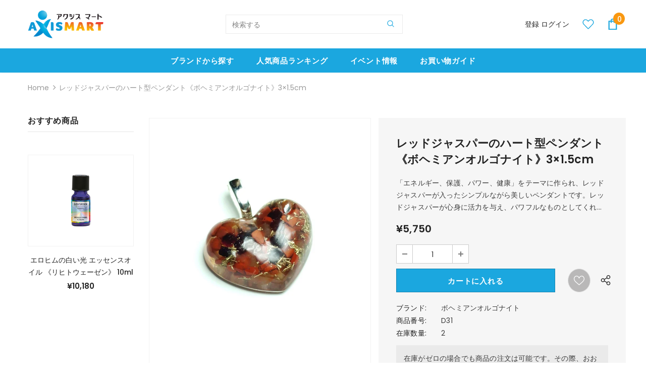

--- FILE ---
content_type: text/html; charset=utf-8
request_url: https://axis-mart.com/products/d31
body_size: 49034
content:
<!doctype html>
<!--[if lt IE 7]><html class="no-js lt-ie9 lt-ie8 lt-ie7" lang="en"> <![endif]-->
<!--[if IE 7]><html class="no-js lt-ie9 lt-ie8" lang="en"> <![endif]-->
<!--[if IE 8]><html class="no-js lt-ie9" lang="en"> <![endif]-->
<!--[if IE 9 ]><html class="ie9 no-js"> <![endif]-->
<!--[if (gt IE 9)|!(IE)]><!--> <html class="no-js"> <!--<![endif]-->
<head>



  <!-- Basic page needs ================================================== -->
  <meta charset="utf-8">
  <meta http-equiv="X-UA-Compatible" content="IE=edge,chrome=1">
	
  <!-- Title and description ================================================== -->
  <title>
  レッドジャスパーのハート型ペンダント《ボヘミアンオルゴナイト》3×1.5cm｜アクシスムンディ &ndash; axismart-com
  </title>

  
  <meta name="description" content="「エネルギー、保護、パワー、健康」をテーマに作られ、レッドジャスパーが入ったシンプルながら美しいペンダントです。レッドジャスパーが心身に活力を与え、パワフルなものとしてくれます。">
  

  <!-- Product meta ================================================== -->
  


  <meta property="og:type" content="product">
  <meta property="og:title" content="レッドジャスパーのハート型ペンダント《ボヘミアンオルゴナイト》3×1.5cm">
  
  <meta property="og:image" content="http://axis-mart.com/cdn/shop/products/0_ece010db-e7f7-4e25-b70c-c252709f340c_grande.jpg?v=1601480540">
  <meta property="og:image:secure_url" content="https://axis-mart.com/cdn/shop/products/0_ece010db-e7f7-4e25-b70c-c252709f340c_grande.jpg?v=1601480540">
  
  <meta property="og:image" content="http://axis-mart.com/cdn/shop/products/1_f373c3d0-92db-4fb4-822a-6306275bd34a_grande.jpg?v=1601480540">
  <meta property="og:image:secure_url" content="https://axis-mart.com/cdn/shop/products/1_f373c3d0-92db-4fb4-822a-6306275bd34a_grande.jpg?v=1601480540">
  
  <meta property="og:image" content="http://axis-mart.com/cdn/shop/products/2_93366276-3844-46af-8c0e-a8ff953adff2_grande.jpg?v=1601480540">
  <meta property="og:image:secure_url" content="https://axis-mart.com/cdn/shop/products/2_93366276-3844-46af-8c0e-a8ff953adff2_grande.jpg?v=1601480540">
  
  <meta property="og:price:amount" content="5,750">
  <meta property="og:price:currency" content="JPY">


  <meta property="og:description" content="「エネルギー、保護、パワー、健康」をテーマに作られ、レッドジャスパーが入ったシンプルながら美しいペンダントです。レッドジャスパーが心身に活力を与え、パワフルなものとしてくれます。">


  <meta property="og:url" content="https://axis-mart.com/products/d31">
  <meta property="og:site_name" content="axismart-com">
  <!-- /snippets/twitter-card.liquid -->





  <meta name="twitter:card" content="product">
  <meta name="twitter:title" content="レッドジャスパーのハート型ペンダント《ボヘミアンオルゴナイト》3×1.5cm">
  <meta name="twitter:description" content="「エネルギー、保護、パワー、健康」をテーマに作られ、レッドジャスパーが入ったシンプルながら美しいペンダントです。レッドジャスパーが心身に活力を与え、パワフルなものとしてくれます。
 オルゴナイトは、特殊な製法で作られた「場」を調整する製品です。環境の中にあるネガティブで有害なエネルギーをポジティブなオルゴンエネルギーに転化すると言われています。
 有害なエネルギーとは、スマホ、携帯電話、WiFi送信機やルーターや蛍光灯、電子レンジといった家電の電磁波と、自宅付近の送電塔、テレビ・ラジオ・携帯電話などの電波塔、電線。さらにはご自身が訪れる病院、X線診断装置から発せられます。
 これらの環境の悪影響をオルゴナイトで遮断して浄化することができます。その仕組みは、有機物（樹脂等）は生命エネルギーを吸収し、無機物（鉄等）はエネルギーを放射するというものです。
 これらの２種類の物質を結合するようにして、同時に使うことで生命エネルギーを効率よく吸収し、ポジティブに転化されたオルゴンエネルギーを放射するのです。
 「オルゴンエネルギー」とは、オーストリア出身のウィルヘルム・ライヒ博士がその存在を提唱し発明したと言われています。すべての物質や空間に存在する生命エネルギーのことです。気功でいう「気」に相当するエネルギーです。
 ＜基本的なオルゴナイト製品の構成＞
 ・エポキシド樹脂
 ・金属の削りくず（鉄、アルミ、真ちゅう）
 ・天然石：水晶、場合によってローズクォーツ、アメジスト、瑪瑙など
 ・オーク材
 ・エネルギーを強化する魔法のシンボル
 ・着色グリッター
 
 ＜オルゴナイトの特長とメリット＞
 オルゴナイトは人（に限らず）のユニバーサル癒しツールです。ネガティブなエネルギーを変換させ、体を浄化し生命力をチャージします。そして生命力がアップした体は「自己管理プロセス」に多くのエネルギーを残すことができます。
 
 オルゴナイトは家の中でも人が集まる全ての空間和やかにし、落ち着かせています。思考によりエネルギーが生じて、それは考えている人の周りに広がります。このエネルギーでまた他の人々の思考が影響されています。オルゴナイトはネガティブな思考や感情で生じる低波動エネルギーを変換させます。ストレス、恐怖、プレッシャー、怒り、恨み、憎しみなど、それ全てのネガティブなエネルギーが、常に環境から取り除かれています。オルゴナイトが置かれた空間にいる人々の気分は変わり、より落ち着き、より喜び、調和を感じるようになります。
 
 ・オルゴナイトは自分の感情を感じさせて、心を開かせます。
 
 ・オルゴナイトは先天的能力を強化し、それらを意識に浮かび上がらせます。
 
 ・オルゴナイトは電磁波（電化製品、モニター、蛍光灯、携帯）の悪影響を中和化させます。
 
 ・オルゴナイトは水を浄化します。
 
 ・オルゴナイトは空気をスモッグ、汚染、全ての有毒な降下物から浄化させます。
 
 ・嵐や風さえも落ち着かせます。
 
 ・ジオパシックストレスゾーン、地球の軌道を調和化します。">
  <meta name="twitter:image" content="https://axis-mart.com/cdn/shop/products/0_ece010db-e7f7-4e25-b70c-c252709f340c_medium.jpg?v=1601480540">
  <meta name="twitter:image:width" content="240">
  <meta name="twitter:image:height" content="240">
  <meta name="twitter:label1" content="Price">
  <meta name="twitter:data1" content="¥5,750 JPY">
  
  <meta name="twitter:label2" content="Brand">
  <meta name="twitter:data2" content="ボヘミアンオルゴナイト">
  



  <!-- Helpers ================================================== -->
  <link rel="canonical" href="https://axis-mart.com/products/d31">
  <link canonical-shop-url="https://axis-mart.com/">
  <meta name="viewport" content="width=device-width,initial-scale=1">
  <link rel="preload" href="//axis-mart.com/cdn/shop/t/13/assets/vendor.min.css?v=165367215043409683411622990466" as="style">
  <!-- <link rel="preload" href="//axis-mart.com/cdn/shop/t/13/assets/theme-styles.css?v=105381862639615105501622990523" as="style">
  <link rel="preload" href="//axis-mart.com/cdn/shop/t/13/assets/theme-styles-responsive.css?v=130016385889746427951622990523" as="style"> -->
  <link rel="preload" href="//axis-mart.com/cdn/shop/t/13/assets/theme.min.css?v=160855240450243973731622990523" as="style">
  <link rel="preload" href="//axis-mart.com/cdn/shop/t/13/assets/theme-settings.css?v=115928860617290041331623614133" as="style">
  <link rel="preload" href="//axis-mart.com/cdn/shop/t/13/assets/header-05.css?v=132394494759809378591622990452" as="style">
  <link rel="preload" href="//axis-mart.com/cdn/shop/t/13/assets/header-06.css?v=72127296045303638931622990452" as="style">
  <link rel="preload" href="//axis-mart.com/cdn/shop/t/13/assets/header-07.css?v=76819790554421693091622990452" as="style">
  <link rel="preload" href="//axis-mart.com/cdn/shop/t/13/assets/header-08.css?v=100995165056104065721622990453" as="style">
  <link rel="preload" href="//axis-mart.com/cdn/shop/t/13/assets/footer-06.css?v=44150507389243462391622990444" as="style">
  <link rel="preload" href="//axis-mart.com/cdn/shop/t/13/assets/footer-07.css?v=98128527296320222641622990445" as="style">
  <link rel="preload" href="//axis-mart.com/cdn/shop/t/13/assets/footer-08.css?v=17161311055609253561622990445" as="style">
  <link rel="preload" href="//axis-mart.com/cdn/shop/t/13/assets/footer-09.css?v=31723816694365087181622990446" as="style">
  <link rel="preload" href="//axis-mart.com/cdn/shop/t/13/assets/product-skin.css?v=158450100908200085411622990463" as="style">
  <link rel="preload" href="//axis-mart.com/cdn/shop/t/13/assets/layout_style_1170.css?v=165848767000345551801622990460" as="style">
  <link rel="preload" href="//axis-mart.com/cdn/shop/t/13/assets/layout_style_fullwidth.css?v=141165213830460662151622990461" as="style">
  <link rel="preload" href="//axis-mart.com/cdn/shop/t/13/assets/layout_style_flower.css?v=72157803547272692881622990460" as="style">
  <link rel="preload" href="//axis-mart.com/cdn/shop/t/13/assets/layout_style_suppermarket.css?v=47691077787277196121622990461" as="style">

  <!-- Favicon -->
  
  <link rel="shortcut icon" href="//axis-mart.com/cdn/shop/files/favicon-axm_32x32.png?v=1630501616" type="image/png">
  
  
  <!-- Styles -->
  <style>
    

        
        
        
        

        @font-face { font-display: swap;
  font-family: Poppins;
  font-weight: 400;
  font-style: normal;
  src: url("//axis-mart.com/cdn/fonts/poppins/poppins_n4.0ba78fa5af9b0e1a374041b3ceaadf0a43b41362.woff2") format("woff2"),
       url("//axis-mart.com/cdn/fonts/poppins/poppins_n4.214741a72ff2596839fc9760ee7a770386cf16ca.woff") format("woff");
}

        @font-face { font-display: swap;
  font-family: Poppins;
  font-weight: 500;
  font-style: normal;
  src: url("//axis-mart.com/cdn/fonts/poppins/poppins_n5.ad5b4b72b59a00358afc706450c864c3c8323842.woff2") format("woff2"),
       url("//axis-mart.com/cdn/fonts/poppins/poppins_n5.33757fdf985af2d24b32fcd84c9a09224d4b2c39.woff") format("woff");
}

        @font-face { font-display: swap;
  font-family: Poppins;
  font-weight: 600;
  font-style: normal;
  src: url("//axis-mart.com/cdn/fonts/poppins/poppins_n6.aa29d4918bc243723d56b59572e18228ed0786f6.woff2") format("woff2"),
       url("//axis-mart.com/cdn/fonts/poppins/poppins_n6.5f815d845fe073750885d5b7e619ee00e8111208.woff") format("woff");
}

        @font-face { font-display: swap;
  font-family: Poppins;
  font-weight: 700;
  font-style: normal;
  src: url("//axis-mart.com/cdn/fonts/poppins/poppins_n7.56758dcf284489feb014a026f3727f2f20a54626.woff2") format("woff2"),
       url("//axis-mart.com/cdn/fonts/poppins/poppins_n7.f34f55d9b3d3205d2cd6f64955ff4b36f0cfd8da.woff") format("woff");
}


		    

        
			      
        
    
    :root {
      --font_size: 14px;
      --font_size_minus1: 13px;
      --font_size_minus2: 12px;
      --font_size_minus3: 11px;
      --font_size_minus4: 10px;
      --font_size_plus1: 15px;
      --font_size_plus2: 16px;
      --font_size_plus3: 17px;
      --font_size_plus4: 18px;
      --font_size_plus6: 20px;
      --font_size_plus7: 21px;
      --font_size_plus8: 22px;
      --font_size_plus9: 23px;
      --font_size_plus10: 24px;
      --font_size_plus12: 26px;
      --font_size_plus13: 27px;
      --font_size_plus14: 28px;
      --font_size_plus16: 30px;
      --font_size_plus18: 32px;
      --font_size_plus21: 35px;
      --font_size_plus22: 36px;
      --font_size_plus23: 37px;
      --font_size_plus24: 38px;
      --font_size_plus33: 47px;

	  --fonts_name: Poppins,sans-serif;
	  --fonts_name_2: Poppins,sans-serif;

      /* Color */
      --body_bg: #ffffff;
      --body_color: #3c3c3c;
      --link_color: #0688e2;
      --link_color_hover: #232323;

      /* Breadcrumb */
      --breadcrumb_color : #999999;
      --breadcrumb_text_transform : capitalize;

      /* Header and Title */
      --page_title_font_size: 24px;
      --page_title_font_size_minus4: 20px;
      --page_title_font_size_plus5: 29px;
      --page_title_color: #232323;
      --page_title_text_align : center;

      /* Product  */
      --product_text_transform : none;
      --product_name_text_align : center;
      --color_title_pr: #232323;
      --color_title_pr_hover: #232323;
      --color_vendor : #232323;
      --sale_text : #ffffff;
      --bg_sale : #e95144;
      --custom_label_text : #ffffff;
      --custom_label_bg : #ea6f2a;
      --bundle_label_text : #ffffff;
      --bundle_label_bg : #232323;
      --new_label_text : #ffffff;
      --new_label_bg : #3dc20b;
      --new_label_border : rgba(0,0,0,0);
      --sold_out_text : #ffffff;
      --bg_sold_out : #c1c1c1;
      --color_price: #232323;
      --color_price_sale: #e95144;
      --color_compare_price: #969696;
      --color_compare_product: #3c3c3c;
      
        --color_quick_view: rgba(255, 255, 255, 0.7);
        --bg_quick_view: rgba(0, 0, 0, 0.8);
      
      --color_wishlist: #ffffff;
      --bg_wishlist: #b9b8b8;
      --bg_wishlist_active: #f73636;


      /* Button 1 */
      --background_1: #1ba7df;
      --color_1 : #ffffff;
      --border_1 : #1483af;

      /* Button 2 */
      --background_2: #ffffff;
      --color_2 : #232323;
      --border_2 : #232323;

      /* Button 3 */
      --background_3: #e95144;
      --color_3 : #ffffff;
      --border_3 : #e95144;


      /* Border Color */
      --border_widget_title : #e0e0e0;
      --border_color_1 : #ebebeb;
      --border_color_2: #e7e7e7;
      --border_page_title: #eaeaea;
      --border_input: #cbcbcb;
      --border_checkbox: #d0d0d0;
      --border_dropdown: #dadada;
      --border_bt_sidebar : #e6e6e6;
      --color_ipt: #3c3c3c;
      --color_icon_drop: #6b6b6b;

      
      --color_slick_arrow: #323232;
      --color_border_slick_arrow: #323232;
      --color_bg_slick_arrow: #ffffff;
      

      /*color Mobile*/

      --color_menu_mb: #147197;
      --color_menu_level3: #3c3c3c;

      /* Mixin ================= */
      
          --padding_btn: 8px 15px 6px;
          --padding_btn_bundle: 10px 15px 8px 15px;
          --padding_btn_qv_add_to_cart: 12px 15px 10px;
          --font_size_btn: 15px;
          --letter_spacing_btn: .05em;
      

      
      
          --color-price-box: var(--color_compare_price);
      

      --color_review: #232323;
      --color_review_empty: #232323;

      --border-product-image: #f2f2f2;

      
      --border-radius-17: 17px;
      --border-radius-50: 50%;
      
    }
</style>
  <link href="//axis-mart.com/cdn/shop/t/13/assets/vendor.min.css?v=165367215043409683411622990466" rel="stylesheet" type="text/css" media="all" />
<!-- <link href="//axis-mart.com/cdn/shop/t/13/assets/theme-styles.css?v=105381862639615105501622990523" rel="stylesheet" type="text/css" media="all" />
<link href="//axis-mart.com/cdn/shop/t/13/assets/theme-styles-responsive.css?v=130016385889746427951622990523" rel="stylesheet" type="text/css" media="all" /> -->
<link href="//axis-mart.com/cdn/shop/t/13/assets/theme.min.css?v=160855240450243973731622990523" rel="stylesheet" type="text/css" media="all" />
<link href="//axis-mart.com/cdn/shop/t/13/assets/theme-settings.css?v=115928860617290041331623614133" rel="stylesheet" type="text/css" media="all" />































  
   <!-- Scripts -->
  <script src="//axis-mart.com/cdn/shop/t/13/assets/jquery.min.js?v=56888366816115934351622990459" type="text/javascript"></script>
<script src="//axis-mart.com/cdn/shop/t/13/assets/jquery-cookie.min.js?v=72365755745404048181622990457" type="text/javascript"></script>
<script src="//axis-mart.com/cdn/shop/t/13/assets/lazysizes.min.js?v=84414966064882348651622990462" type="text/javascript"></script>

<script>
  	window.lazySizesConfig = window.lazySizesConfig || {};
    lazySizesConfig.loadMode = 1;
    window.lazySizesConfig.init = false;
    lazySizes.init();
  
    window.ajax_cart = "none";
    window.money_format = "¥{{amount_no_decimals}}";//"¥{{amount_no_decimals}} JPY";
    window.shop_currency = "JPY";
    window.show_multiple_currencies = false;
    window.use_color_swatch = true;
    window.color_swatch_style = "variant";
    window.enable_sidebar_multiple_choice = true;
    window.file_url = "//axis-mart.com/cdn/shop/files/?v=3886";
    window.asset_url = "";
    window.router = "";
    window.swatch_recently = "color";
    window.label_sale = "label_sale";
    window.layout_style = "layout_style_1";
    window.product_style = "default";
    window.category_style = "default";
    
    window.inventory_text = {
        in_stock: " 在庫あり ",
        many_in_stock: "Many in stock",
        out_of_stock: "在庫切れ",
        add_to_cart: "カートに入れる",
        add_all_to_cart: "すべてをカートに入れる",
        sold_out: "完売",
        select_options : "オプションを選択",
        unavailable: "完売",
        view_all_collection: "すべてを見る",
        no_more_product: "これ以上の製品はありません",
        show_options: "バリアントを表示",
        hide_options: "バリアントを隠す",
        adding : "追加中",
        thank_you : "ありがとう",
        add_more : "さらに追加",
        cart_feedback : "追加しました",
        add_wishlist : "ほしい物リストに追加する",
        remove_wishlist : "ウィッシュリストを削除",
        add_wishlist_1 : "ほしい物リストに追加する",
        remove_wishlist_1 : "ウィッシュリストを削除",
        previous: "前",
        next: "次",
      	pre_order : "事前注文",
        hotStock: "残り [inventory] アイテム",
        view_more: "すべてを見る",
        view_less : "閉じる",
        show_more: "すべてを見る",
        show_less : "閉じる",
        days : "",
        hours : "",
        mins : "",
        secs : "",

        customlabel: "限定",
        newlabel: "NEW",
        salelabel: "セール",
        soldoutlabel: "完売",
        bundlelabel: "Bundle",

        message_compare : "You must select at least two products to compare!",
        message_iscart : "is added to your shopping cart.",

        add_compare : "Add to compare",
        remove_compare : "Remove compare",
        remove: "削除",
        warning_quantity: "",
    };
    window.multi_lang = false;
    window.infinity_scroll_feature = true;
    window.newsletter_popup = false;
    window.hidden_newsletter = false;
    window.option_ptoduct1 = "size";
    window.option_ptoduct2 = "color";
    window.option_ptoduct3 = "option 3"

    /* Free Shipping Message */
    window.free_shipping_color1 = "#F44336";  
    window.free_shipping_color2 = "#FF9800";
    window.free_shipping_color3 = "#69c69c";
    window.free_shipping_price = 800;
    window.free_shipping_text = {
        free_shipping_message_1: "You qualify for free shipping!",
        free_shipping_message_2:"Only",
        free_shipping_message_3: "away from",
        free_shipping_message_4: "free shipping",
        free_shipping_1: "Free",
        free_shipping_2: "TBD",
    }

</script>

  <!-- Header hook for plugins ================================ -->
  <script>window.performance && window.performance.mark && window.performance.mark('shopify.content_for_header.start');</script><meta id="shopify-digital-wallet" name="shopify-digital-wallet" content="/48297017494/digital_wallets/dialog">
<meta name="shopify-checkout-api-token" content="ee03bdaab84d6e06f08d427781196df3">
<link rel="alternate" hreflang="x-default" href="https://axis-mart.com/products/d31">
<link rel="alternate" hreflang="ja" href="https://axis-mart.com/products/d31">
<link rel="alternate" hreflang="jv" href="https://axis-mart.com/jv/products/d31">
<link rel="alternate" type="application/json+oembed" href="https://axis-mart.com/products/d31.oembed">
<script async="async" src="/checkouts/internal/preloads.js?locale=ja-JP"></script>
<link rel="preconnect" href="https://shop.app" crossorigin="anonymous">
<script async="async" src="https://shop.app/checkouts/internal/preloads.js?locale=ja-JP&shop_id=48297017494" crossorigin="anonymous"></script>
<script id="shopify-features" type="application/json">{"accessToken":"ee03bdaab84d6e06f08d427781196df3","betas":["rich-media-storefront-analytics"],"domain":"axis-mart.com","predictiveSearch":false,"shopId":48297017494,"locale":"ja"}</script>
<script>var Shopify = Shopify || {};
Shopify.shop = "axismart-com.myshopify.com";
Shopify.locale = "ja";
Shopify.currency = {"active":"JPY","rate":"1.0"};
Shopify.country = "JP";
Shopify.theme = {"name":"ifan-ella-4.3.0-final","id":123770011821,"schema_name":"Ella","schema_version":"4.3.0","theme_store_id":null,"role":"main"};
Shopify.theme.handle = "null";
Shopify.theme.style = {"id":null,"handle":null};
Shopify.cdnHost = "axis-mart.com/cdn";
Shopify.routes = Shopify.routes || {};
Shopify.routes.root = "/";</script>
<script type="module">!function(o){(o.Shopify=o.Shopify||{}).modules=!0}(window);</script>
<script>!function(o){function n(){var o=[];function n(){o.push(Array.prototype.slice.apply(arguments))}return n.q=o,n}var t=o.Shopify=o.Shopify||{};t.loadFeatures=n(),t.autoloadFeatures=n()}(window);</script>
<script>
  window.ShopifyPay = window.ShopifyPay || {};
  window.ShopifyPay.apiHost = "shop.app\/pay";
  window.ShopifyPay.redirectState = null;
</script>
<script id="shop-js-analytics" type="application/json">{"pageType":"product"}</script>
<script defer="defer" async type="module" src="//axis-mart.com/cdn/shopifycloud/shop-js/modules/v2/client.init-shop-cart-sync_CSE-8ASR.ja.esm.js"></script>
<script defer="defer" async type="module" src="//axis-mart.com/cdn/shopifycloud/shop-js/modules/v2/chunk.common_DDD8GOhs.esm.js"></script>
<script defer="defer" async type="module" src="//axis-mart.com/cdn/shopifycloud/shop-js/modules/v2/chunk.modal_B6JNj9sU.esm.js"></script>
<script type="module">
  await import("//axis-mart.com/cdn/shopifycloud/shop-js/modules/v2/client.init-shop-cart-sync_CSE-8ASR.ja.esm.js");
await import("//axis-mart.com/cdn/shopifycloud/shop-js/modules/v2/chunk.common_DDD8GOhs.esm.js");
await import("//axis-mart.com/cdn/shopifycloud/shop-js/modules/v2/chunk.modal_B6JNj9sU.esm.js");

  window.Shopify.SignInWithShop?.initShopCartSync?.({"fedCMEnabled":true,"windoidEnabled":true});

</script>
<script>
  window.Shopify = window.Shopify || {};
  if (!window.Shopify.featureAssets) window.Shopify.featureAssets = {};
  window.Shopify.featureAssets['shop-js'] = {"shop-cart-sync":["modules/v2/client.shop-cart-sync_BCoLmxl3.ja.esm.js","modules/v2/chunk.common_DDD8GOhs.esm.js","modules/v2/chunk.modal_B6JNj9sU.esm.js"],"init-fed-cm":["modules/v2/client.init-fed-cm_BUzkuSqB.ja.esm.js","modules/v2/chunk.common_DDD8GOhs.esm.js","modules/v2/chunk.modal_B6JNj9sU.esm.js"],"init-shop-email-lookup-coordinator":["modules/v2/client.init-shop-email-lookup-coordinator_BW32axq4.ja.esm.js","modules/v2/chunk.common_DDD8GOhs.esm.js","modules/v2/chunk.modal_B6JNj9sU.esm.js"],"init-windoid":["modules/v2/client.init-windoid_BvNGLRkF.ja.esm.js","modules/v2/chunk.common_DDD8GOhs.esm.js","modules/v2/chunk.modal_B6JNj9sU.esm.js"],"shop-button":["modules/v2/client.shop-button_CH0XKSrs.ja.esm.js","modules/v2/chunk.common_DDD8GOhs.esm.js","modules/v2/chunk.modal_B6JNj9sU.esm.js"],"shop-cash-offers":["modules/v2/client.shop-cash-offers_DjoQtMHe.ja.esm.js","modules/v2/chunk.common_DDD8GOhs.esm.js","modules/v2/chunk.modal_B6JNj9sU.esm.js"],"shop-toast-manager":["modules/v2/client.shop-toast-manager_B8NLGr5M.ja.esm.js","modules/v2/chunk.common_DDD8GOhs.esm.js","modules/v2/chunk.modal_B6JNj9sU.esm.js"],"init-shop-cart-sync":["modules/v2/client.init-shop-cart-sync_CSE-8ASR.ja.esm.js","modules/v2/chunk.common_DDD8GOhs.esm.js","modules/v2/chunk.modal_B6JNj9sU.esm.js"],"init-customer-accounts-sign-up":["modules/v2/client.init-customer-accounts-sign-up_C-LwrDE-.ja.esm.js","modules/v2/client.shop-login-button_D0X6bVTm.ja.esm.js","modules/v2/chunk.common_DDD8GOhs.esm.js","modules/v2/chunk.modal_B6JNj9sU.esm.js"],"pay-button":["modules/v2/client.pay-button_imCDqct4.ja.esm.js","modules/v2/chunk.common_DDD8GOhs.esm.js","modules/v2/chunk.modal_B6JNj9sU.esm.js"],"init-customer-accounts":["modules/v2/client.init-customer-accounts_CxIJyI-K.ja.esm.js","modules/v2/client.shop-login-button_D0X6bVTm.ja.esm.js","modules/v2/chunk.common_DDD8GOhs.esm.js","modules/v2/chunk.modal_B6JNj9sU.esm.js"],"avatar":["modules/v2/client.avatar_BTnouDA3.ja.esm.js"],"init-shop-for-new-customer-accounts":["modules/v2/client.init-shop-for-new-customer-accounts_DRBL7B82.ja.esm.js","modules/v2/client.shop-login-button_D0X6bVTm.ja.esm.js","modules/v2/chunk.common_DDD8GOhs.esm.js","modules/v2/chunk.modal_B6JNj9sU.esm.js"],"shop-follow-button":["modules/v2/client.shop-follow-button_D610YzXR.ja.esm.js","modules/v2/chunk.common_DDD8GOhs.esm.js","modules/v2/chunk.modal_B6JNj9sU.esm.js"],"checkout-modal":["modules/v2/client.checkout-modal_NhzDspE5.ja.esm.js","modules/v2/chunk.common_DDD8GOhs.esm.js","modules/v2/chunk.modal_B6JNj9sU.esm.js"],"shop-login-button":["modules/v2/client.shop-login-button_D0X6bVTm.ja.esm.js","modules/v2/chunk.common_DDD8GOhs.esm.js","modules/v2/chunk.modal_B6JNj9sU.esm.js"],"lead-capture":["modules/v2/client.lead-capture_pLpCOlEn.ja.esm.js","modules/v2/chunk.common_DDD8GOhs.esm.js","modules/v2/chunk.modal_B6JNj9sU.esm.js"],"shop-login":["modules/v2/client.shop-login_DiHM-Diw.ja.esm.js","modules/v2/chunk.common_DDD8GOhs.esm.js","modules/v2/chunk.modal_B6JNj9sU.esm.js"],"payment-terms":["modules/v2/client.payment-terms_BdLTgEH_.ja.esm.js","modules/v2/chunk.common_DDD8GOhs.esm.js","modules/v2/chunk.modal_B6JNj9sU.esm.js"]};
</script>
<script>(function() {
  var isLoaded = false;
  function asyncLoad() {
    if (isLoaded) return;
    isLoaded = true;
    var urls = ["https:\/\/cdn-spurit.com\/shopify-apps\/wholesale-pricing-membership-manager\/clear-cart.js?shop=axismart-com.myshopify.com"];
    for (var i = 0; i < urls.length; i++) {
      var s = document.createElement('script');
      s.type = 'text/javascript';
      s.async = true;
      s.src = urls[i];
      var x = document.getElementsByTagName('script')[0];
      x.parentNode.insertBefore(s, x);
    }
  };
  if(window.attachEvent) {
    window.attachEvent('onload', asyncLoad);
  } else {
    window.addEventListener('load', asyncLoad, false);
  }
})();</script>
<script id="__st">var __st={"a":48297017494,"offset":32400,"reqid":"d488f8aa-0f19-4e14-8f7e-5b42be2918f9-1770144319","pageurl":"axis-mart.com\/products\/d31","u":"d09b2e7d40ff","p":"product","rtyp":"product","rid":5767099023510};</script>
<script>window.ShopifyPaypalV4VisibilityTracking = true;</script>
<script id="captcha-bootstrap">!function(){'use strict';const t='contact',e='account',n='new_comment',o=[[t,t],['blogs',n],['comments',n],[t,'customer']],c=[[e,'customer_login'],[e,'guest_login'],[e,'recover_customer_password'],[e,'create_customer']],r=t=>t.map((([t,e])=>`form[action*='/${t}']:not([data-nocaptcha='true']) input[name='form_type'][value='${e}']`)).join(','),a=t=>()=>t?[...document.querySelectorAll(t)].map((t=>t.form)):[];function s(){const t=[...o],e=r(t);return a(e)}const i='password',u='form_key',d=['recaptcha-v3-token','g-recaptcha-response','h-captcha-response',i],f=()=>{try{return window.sessionStorage}catch{return}},m='__shopify_v',_=t=>t.elements[u];function p(t,e,n=!1){try{const o=window.sessionStorage,c=JSON.parse(o.getItem(e)),{data:r}=function(t){const{data:e,action:n}=t;return t[m]||n?{data:e,action:n}:{data:t,action:n}}(c);for(const[e,n]of Object.entries(r))t.elements[e]&&(t.elements[e].value=n);n&&o.removeItem(e)}catch(o){console.error('form repopulation failed',{error:o})}}const l='form_type',E='cptcha';function T(t){t.dataset[E]=!0}const w=window,h=w.document,L='Shopify',v='ce_forms',y='captcha';let A=!1;((t,e)=>{const n=(g='f06e6c50-85a8-45c8-87d0-21a2b65856fe',I='https://cdn.shopify.com/shopifycloud/storefront-forms-hcaptcha/ce_storefront_forms_captcha_hcaptcha.v1.5.2.iife.js',D={infoText:'hCaptchaによる保護',privacyText:'プライバシー',termsText:'利用規約'},(t,e,n)=>{const o=w[L][v],c=o.bindForm;if(c)return c(t,g,e,D).then(n);var r;o.q.push([[t,g,e,D],n]),r=I,A||(h.body.append(Object.assign(h.createElement('script'),{id:'captcha-provider',async:!0,src:r})),A=!0)});var g,I,D;w[L]=w[L]||{},w[L][v]=w[L][v]||{},w[L][v].q=[],w[L][y]=w[L][y]||{},w[L][y].protect=function(t,e){n(t,void 0,e),T(t)},Object.freeze(w[L][y]),function(t,e,n,w,h,L){const[v,y,A,g]=function(t,e,n){const i=e?o:[],u=t?c:[],d=[...i,...u],f=r(d),m=r(i),_=r(d.filter((([t,e])=>n.includes(e))));return[a(f),a(m),a(_),s()]}(w,h,L),I=t=>{const e=t.target;return e instanceof HTMLFormElement?e:e&&e.form},D=t=>v().includes(t);t.addEventListener('submit',(t=>{const e=I(t);if(!e)return;const n=D(e)&&!e.dataset.hcaptchaBound&&!e.dataset.recaptchaBound,o=_(e),c=g().includes(e)&&(!o||!o.value);(n||c)&&t.preventDefault(),c&&!n&&(function(t){try{if(!f())return;!function(t){const e=f();if(!e)return;const n=_(t);if(!n)return;const o=n.value;o&&e.removeItem(o)}(t);const e=Array.from(Array(32),(()=>Math.random().toString(36)[2])).join('');!function(t,e){_(t)||t.append(Object.assign(document.createElement('input'),{type:'hidden',name:u})),t.elements[u].value=e}(t,e),function(t,e){const n=f();if(!n)return;const o=[...t.querySelectorAll(`input[type='${i}']`)].map((({name:t})=>t)),c=[...d,...o],r={};for(const[a,s]of new FormData(t).entries())c.includes(a)||(r[a]=s);n.setItem(e,JSON.stringify({[m]:1,action:t.action,data:r}))}(t,e)}catch(e){console.error('failed to persist form',e)}}(e),e.submit())}));const S=(t,e)=>{t&&!t.dataset[E]&&(n(t,e.some((e=>e===t))),T(t))};for(const o of['focusin','change'])t.addEventListener(o,(t=>{const e=I(t);D(e)&&S(e,y())}));const B=e.get('form_key'),M=e.get(l),P=B&&M;t.addEventListener('DOMContentLoaded',(()=>{const t=y();if(P)for(const e of t)e.elements[l].value===M&&p(e,B);[...new Set([...A(),...v().filter((t=>'true'===t.dataset.shopifyCaptcha))])].forEach((e=>S(e,t)))}))}(h,new URLSearchParams(w.location.search),n,t,e,['guest_login'])})(!0,!0)}();</script>
<script integrity="sha256-4kQ18oKyAcykRKYeNunJcIwy7WH5gtpwJnB7kiuLZ1E=" data-source-attribution="shopify.loadfeatures" defer="defer" src="//axis-mart.com/cdn/shopifycloud/storefront/assets/storefront/load_feature-a0a9edcb.js" crossorigin="anonymous"></script>
<script crossorigin="anonymous" defer="defer" src="//axis-mart.com/cdn/shopifycloud/storefront/assets/shopify_pay/storefront-65b4c6d7.js?v=20250812"></script>
<script data-source-attribution="shopify.dynamic_checkout.dynamic.init">var Shopify=Shopify||{};Shopify.PaymentButton=Shopify.PaymentButton||{isStorefrontPortableWallets:!0,init:function(){window.Shopify.PaymentButton.init=function(){};var t=document.createElement("script");t.src="https://axis-mart.com/cdn/shopifycloud/portable-wallets/latest/portable-wallets.ja.js",t.type="module",document.head.appendChild(t)}};
</script>
<script data-source-attribution="shopify.dynamic_checkout.buyer_consent">
  function portableWalletsHideBuyerConsent(e){var t=document.getElementById("shopify-buyer-consent"),n=document.getElementById("shopify-subscription-policy-button");t&&n&&(t.classList.add("hidden"),t.setAttribute("aria-hidden","true"),n.removeEventListener("click",e))}function portableWalletsShowBuyerConsent(e){var t=document.getElementById("shopify-buyer-consent"),n=document.getElementById("shopify-subscription-policy-button");t&&n&&(t.classList.remove("hidden"),t.removeAttribute("aria-hidden"),n.addEventListener("click",e))}window.Shopify?.PaymentButton&&(window.Shopify.PaymentButton.hideBuyerConsent=portableWalletsHideBuyerConsent,window.Shopify.PaymentButton.showBuyerConsent=portableWalletsShowBuyerConsent);
</script>
<script data-source-attribution="shopify.dynamic_checkout.cart.bootstrap">document.addEventListener("DOMContentLoaded",(function(){function t(){return document.querySelector("shopify-accelerated-checkout-cart, shopify-accelerated-checkout")}if(t())Shopify.PaymentButton.init();else{new MutationObserver((function(e,n){t()&&(Shopify.PaymentButton.init(),n.disconnect())})).observe(document.body,{childList:!0,subtree:!0})}}));
</script>
<link id="shopify-accelerated-checkout-styles" rel="stylesheet" media="screen" href="https://axis-mart.com/cdn/shopifycloud/portable-wallets/latest/accelerated-checkout-backwards-compat.css" crossorigin="anonymous">
<style id="shopify-accelerated-checkout-cart">
        #shopify-buyer-consent {
  margin-top: 1em;
  display: inline-block;
  width: 100%;
}

#shopify-buyer-consent.hidden {
  display: none;
}

#shopify-subscription-policy-button {
  background: none;
  border: none;
  padding: 0;
  text-decoration: underline;
  font-size: inherit;
  cursor: pointer;
}

#shopify-subscription-policy-button::before {
  box-shadow: none;
}

      </style>

<script>window.performance && window.performance.mark && window.performance.mark('shopify.content_for_header.end');</script>

  <!--[if lt IE 9]>
  <script src="//html5shiv.googlecode.com/svn/trunk/html5.js" type="text/javascript"></script>
  <![endif]-->

  
  
  

  <script>

    Shopify.productOptionsMap = {};
    Shopify.quickViewOptionsMap = {};

    Shopify.updateOptionsInSelector = function(selectorIndex, wrapperSlt) {
        Shopify.optionsMap = wrapperSlt === '.product' ? Shopify.productOptionsMap : Shopify.quickViewOptionsMap;

        switch (selectorIndex) {
            case 0:
                var key = 'root';
                var selector = $(wrapperSlt + ' .single-option-selector:eq(0)');
                break;
            case 1:
                var key = $(wrapperSlt + ' .single-option-selector:eq(0)').val();
                var selector = $(wrapperSlt + ' .single-option-selector:eq(1)');
                break;
            case 2:
                var key = $(wrapperSlt + ' .single-option-selector:eq(0)').val();
                key += ' / ' + $(wrapperSlt + ' .single-option-selector:eq(1)').val();
                var selector = $(wrapperSlt + ' .single-option-selector:eq(2)');
        }

        var initialValue = selector.val();
        selector.empty();

        var availableOptions = Shopify.optionsMap[key];

        if (availableOptions && availableOptions.length) {
            for (var i = 0; i < availableOptions.length; i++) {
                var option = availableOptions[i].replace('-sold-out','');
                var newOption = $('<option></option>').val(option).html(option);

                selector.append(newOption);
            }

            $(wrapperSlt + ' .swatch[data-option-index="' + selectorIndex + '"] .swatch-element').each(function() {
                // debugger;
                if ($.inArray($(this).attr('data-value'), availableOptions) !== -1) {
                    $(this).addClass('available').removeClass('soldout').find(':radio').prop('disabled',false).prop('checked',true);
                }
                else {
                    if ($.inArray($(this).attr('data-value') + '-sold-out', availableOptions) !== -1) {
                        $(this).addClass('available').addClass('soldout').find(':radio').prop('disabled',false).prop('checked',true);
                    } else {
                        $(this).removeClass('available').addClass('soldout').find(':radio').prop('disabled',true).prop('checked',false);
                    }
                    
                }
            });

            if ($.inArray(initialValue, availableOptions) !== -1) {
                selector.val(initialValue);
            }

            selector.trigger('change');
        };
    };

    Shopify.linkOptionSelectors = function(product, wrapperSlt, check) {
        // Building our mapping object.
        Shopify.optionsMap = wrapperSlt === '.product' ? Shopify.productOptionsMap : Shopify.quickViewOptionsMap;
        var arr_1= [],
            arr_2= [],
            arr_3= [];

        Shopify.optionsMap['root'] == [];
        for (var i = 0; i < product.variants.length; i++) {
            var variant = product.variants[i];
            if (variant) {
                var key1 = variant.option1;
                var key2 = variant.option1 + ' / ' + variant.option2;
                Shopify.optionsMap[key1] = [];
                Shopify.optionsMap[key2] = [];
            }
        }
        for (var i = 0; i < product.variants.length; i++) {
            var variant = product.variants[i];
            if (variant) {
                if (window.use_color_swatch) {
                    if (variant.available) {
                        // Gathering values for the 1st drop-down.
                        Shopify.optionsMap['root'] = Shopify.optionsMap['root'] || [];

                        if ($.inArray(variant.option1 + '-sold-out', Shopify.optionsMap['root']) !== -1) {
                            Shopify.optionsMap['root'].pop();
                        } 

                        arr_1.push(variant.option1);
                        arr_1 = $.unique(arr_1);

                        Shopify.optionsMap['root'].push(variant.option1);

                        Shopify.optionsMap['root'] = Shopify.uniq(Shopify.optionsMap['root']);

                        // Gathering values for the 2nd drop-down.
                        if (product.options.length > 1) {
                        var key = variant.option1;
                            Shopify.optionsMap[key] = Shopify.optionsMap[key] || [];
                            // if ($.inArray(variant.option2 + '-sold-out', Shopify.optionsMap[key]) !== -1) {
                            //     Shopify.optionsMap[key].pop();
                            // } 
                            Shopify.optionsMap[key].push(variant.option2);
                            if ($.inArray(variant.option2, arr_2) === -1) {
                                arr_2.push(variant.option2);
                                arr_2 = $.unique(arr_2);
                            }
                            Shopify.optionsMap[key] = Shopify.uniq(Shopify.optionsMap[key]);
                        }

                        // Gathering values for the 3rd drop-down.
                        if (product.options.length === 3) {
                            var key = variant.option1 + ' / ' + variant.option2;
                            Shopify.optionsMap[key] = Shopify.optionsMap[key] || [];
                            Shopify.optionsMap[key].push(variant.option3);

                            if ($.inArray(variant.option3, arr_3) === -1) {
                                arr_3.push(variant.option3);
                                arr_3 = $.unique(arr_3);
                            }
                            
                            Shopify.optionsMap[key] = Shopify.uniq(Shopify.optionsMap[key]);
                        }
                    } else {
                        // Gathering values for the 1st drop-down.
                        Shopify.optionsMap['root'] = Shopify.optionsMap['root'] || [];
                        if ($.inArray(variant.option1, arr_1) === -1) {
                            Shopify.optionsMap['root'].push(variant.option1 + '-sold-out');
                        }
                        
                        Shopify.optionsMap['root'] = Shopify.uniq(Shopify.optionsMap['root']);

                        // Gathering values for the 2nd drop-down.
                        if (product.options.length > 1) {
                            var key = variant.option1;
                            Shopify.optionsMap[key] = Shopify.optionsMap[key] || [];
                            // Shopify.optionsMap[key].push(variant.option2);

                            // if ($.inArray(variant.option2, arr_2) === -1) {
                                Shopify.optionsMap[key].push(variant.option2 + '-sold-out');
                            // }
                            
                            Shopify.optionsMap[key] = Shopify.uniq(Shopify.optionsMap[key]);
                        }

                        // Gathering values for the 3rd drop-down.
                        if (product.options.length === 3) {
                            var key = variant.option1 + ' / ' + variant.option2;
                            Shopify.optionsMap[key] = Shopify.optionsMap[key] || [];
//                             if ($.inArray(variant.option3, arr_3) === -1) {
                                Shopify.optionsMap[key].push(variant.option3 + '-sold-out');
//                             }
                            Shopify.optionsMap[key] = Shopify.uniq(Shopify.optionsMap[key]);
                        }

                    }
                } else {
                    // Gathering values for the 1st drop-down.
                    if (check) {
                        if (variant.available) {
                            Shopify.optionsMap['root'] = Shopify.optionsMap['root'] || [];
                            Shopify.optionsMap['root'].push(variant.option1);
                            Shopify.optionsMap['root'] = Shopify.uniq(Shopify.optionsMap['root']);

                            // Gathering values for the 2nd drop-down.
                            if (product.options.length > 1) {
                            var key = variant.option1;
                                Shopify.optionsMap[key] = Shopify.optionsMap[key] || [];
                                Shopify.optionsMap[key].push(variant.option2);
                                Shopify.optionsMap[key] = Shopify.uniq(Shopify.optionsMap[key]);
                            }

                            // Gathering values for the 3rd drop-down.
                            if (product.options.length === 3) {
                                var key = variant.option1 + ' / ' + variant.option2;
                                Shopify.optionsMap[key] = Shopify.optionsMap[key] || [];
                                Shopify.optionsMap[key].push(variant.option3);
                                Shopify.optionsMap[key] = Shopify.uniq(Shopify.optionsMap[key]);
                            }
                        }
                    } else {
                        Shopify.optionsMap['root'] = Shopify.optionsMap['root'] || [];

                        Shopify.optionsMap['root'].push(variant.option1);
                        Shopify.optionsMap['root'] = Shopify.uniq(Shopify.optionsMap['root']);

                        // Gathering values for the 2nd drop-down.
                        if (product.options.length > 1) {
                        var key = variant.option1;
                            Shopify.optionsMap[key] = Shopify.optionsMap[key] || [];
                            Shopify.optionsMap[key].push(variant.option2);
                            Shopify.optionsMap[key] = Shopify.uniq(Shopify.optionsMap[key]);
                        }

                        // Gathering values for the 3rd drop-down.
                        if (product.options.length === 3) {
                            var key = variant.option1 + ' / ' + variant.option2;
                            Shopify.optionsMap[key] = Shopify.optionsMap[key] || [];
                            Shopify.optionsMap[key].push(variant.option3);
                            Shopify.optionsMap[key] = Shopify.uniq(Shopify.optionsMap[key]);
                        }
                    }
                    
                }
            }
        };

        // Update options right away.
        Shopify.updateOptionsInSelector(0, wrapperSlt);

        if (product.options.length > 1) Shopify.updateOptionsInSelector(1, wrapperSlt);
        if (product.options.length === 3) Shopify.updateOptionsInSelector(2, wrapperSlt);

        // When there is an update in the first dropdown.
        $(wrapperSlt + " .single-option-selector:eq(0)").change(function() {
            Shopify.updateOptionsInSelector(1, wrapperSlt);
            if (product.options.length === 3) Shopify.updateOptionsInSelector(2, wrapperSlt);
            return true;
        });

        // When there is an update in the second dropdown.
        $(wrapperSlt + " .single-option-selector:eq(1)").change(function() {
            if (product.options.length === 3) Shopify.updateOptionsInSelector(2, wrapperSlt);
            return true;
        });
    };
</script>
  
  <script nomodule src="https://unpkg.com/@google/model-viewer/dist/model-viewer-legacy.js"></script>
  

 

<script>window.__pagefly_analytics_settings__={"acceptTracking":false};</script>
 <link href="https://monorail-edge.shopifysvc.com" rel="dns-prefetch">
<script>(function(){if ("sendBeacon" in navigator && "performance" in window) {try {var session_token_from_headers = performance.getEntriesByType('navigation')[0].serverTiming.find(x => x.name == '_s').description;} catch {var session_token_from_headers = undefined;}var session_cookie_matches = document.cookie.match(/_shopify_s=([^;]*)/);var session_token_from_cookie = session_cookie_matches && session_cookie_matches.length === 2 ? session_cookie_matches[1] : "";var session_token = session_token_from_headers || session_token_from_cookie || "";function handle_abandonment_event(e) {var entries = performance.getEntries().filter(function(entry) {return /monorail-edge.shopifysvc.com/.test(entry.name);});if (!window.abandonment_tracked && entries.length === 0) {window.abandonment_tracked = true;var currentMs = Date.now();var navigation_start = performance.timing.navigationStart;var payload = {shop_id: 48297017494,url: window.location.href,navigation_start,duration: currentMs - navigation_start,session_token,page_type: "product"};window.navigator.sendBeacon("https://monorail-edge.shopifysvc.com/v1/produce", JSON.stringify({schema_id: "online_store_buyer_site_abandonment/1.1",payload: payload,metadata: {event_created_at_ms: currentMs,event_sent_at_ms: currentMs}}));}}window.addEventListener('pagehide', handle_abandonment_event);}}());</script>
<script id="web-pixels-manager-setup">(function e(e,d,r,n,o){if(void 0===o&&(o={}),!Boolean(null===(a=null===(i=window.Shopify)||void 0===i?void 0:i.analytics)||void 0===a?void 0:a.replayQueue)){var i,a;window.Shopify=window.Shopify||{};var t=window.Shopify;t.analytics=t.analytics||{};var s=t.analytics;s.replayQueue=[],s.publish=function(e,d,r){return s.replayQueue.push([e,d,r]),!0};try{self.performance.mark("wpm:start")}catch(e){}var l=function(){var e={modern:/Edge?\/(1{2}[4-9]|1[2-9]\d|[2-9]\d{2}|\d{4,})\.\d+(\.\d+|)|Firefox\/(1{2}[4-9]|1[2-9]\d|[2-9]\d{2}|\d{4,})\.\d+(\.\d+|)|Chrom(ium|e)\/(9{2}|\d{3,})\.\d+(\.\d+|)|(Maci|X1{2}).+ Version\/(15\.\d+|(1[6-9]|[2-9]\d|\d{3,})\.\d+)([,.]\d+|)( \(\w+\)|)( Mobile\/\w+|) Safari\/|Chrome.+OPR\/(9{2}|\d{3,})\.\d+\.\d+|(CPU[ +]OS|iPhone[ +]OS|CPU[ +]iPhone|CPU IPhone OS|CPU iPad OS)[ +]+(15[._]\d+|(1[6-9]|[2-9]\d|\d{3,})[._]\d+)([._]\d+|)|Android:?[ /-](13[3-9]|1[4-9]\d|[2-9]\d{2}|\d{4,})(\.\d+|)(\.\d+|)|Android.+Firefox\/(13[5-9]|1[4-9]\d|[2-9]\d{2}|\d{4,})\.\d+(\.\d+|)|Android.+Chrom(ium|e)\/(13[3-9]|1[4-9]\d|[2-9]\d{2}|\d{4,})\.\d+(\.\d+|)|SamsungBrowser\/([2-9]\d|\d{3,})\.\d+/,legacy:/Edge?\/(1[6-9]|[2-9]\d|\d{3,})\.\d+(\.\d+|)|Firefox\/(5[4-9]|[6-9]\d|\d{3,})\.\d+(\.\d+|)|Chrom(ium|e)\/(5[1-9]|[6-9]\d|\d{3,})\.\d+(\.\d+|)([\d.]+$|.*Safari\/(?![\d.]+ Edge\/[\d.]+$))|(Maci|X1{2}).+ Version\/(10\.\d+|(1[1-9]|[2-9]\d|\d{3,})\.\d+)([,.]\d+|)( \(\w+\)|)( Mobile\/\w+|) Safari\/|Chrome.+OPR\/(3[89]|[4-9]\d|\d{3,})\.\d+\.\d+|(CPU[ +]OS|iPhone[ +]OS|CPU[ +]iPhone|CPU IPhone OS|CPU iPad OS)[ +]+(10[._]\d+|(1[1-9]|[2-9]\d|\d{3,})[._]\d+)([._]\d+|)|Android:?[ /-](13[3-9]|1[4-9]\d|[2-9]\d{2}|\d{4,})(\.\d+|)(\.\d+|)|Mobile Safari.+OPR\/([89]\d|\d{3,})\.\d+\.\d+|Android.+Firefox\/(13[5-9]|1[4-9]\d|[2-9]\d{2}|\d{4,})\.\d+(\.\d+|)|Android.+Chrom(ium|e)\/(13[3-9]|1[4-9]\d|[2-9]\d{2}|\d{4,})\.\d+(\.\d+|)|Android.+(UC? ?Browser|UCWEB|U3)[ /]?(15\.([5-9]|\d{2,})|(1[6-9]|[2-9]\d|\d{3,})\.\d+)\.\d+|SamsungBrowser\/(5\.\d+|([6-9]|\d{2,})\.\d+)|Android.+MQ{2}Browser\/(14(\.(9|\d{2,})|)|(1[5-9]|[2-9]\d|\d{3,})(\.\d+|))(\.\d+|)|K[Aa][Ii]OS\/(3\.\d+|([4-9]|\d{2,})\.\d+)(\.\d+|)/},d=e.modern,r=e.legacy,n=navigator.userAgent;return n.match(d)?"modern":n.match(r)?"legacy":"unknown"}(),u="modern"===l?"modern":"legacy",c=(null!=n?n:{modern:"",legacy:""})[u],f=function(e){return[e.baseUrl,"/wpm","/b",e.hashVersion,"modern"===e.buildTarget?"m":"l",".js"].join("")}({baseUrl:d,hashVersion:r,buildTarget:u}),m=function(e){var d=e.version,r=e.bundleTarget,n=e.surface,o=e.pageUrl,i=e.monorailEndpoint;return{emit:function(e){var a=e.status,t=e.errorMsg,s=(new Date).getTime(),l=JSON.stringify({metadata:{event_sent_at_ms:s},events:[{schema_id:"web_pixels_manager_load/3.1",payload:{version:d,bundle_target:r,page_url:o,status:a,surface:n,error_msg:t},metadata:{event_created_at_ms:s}}]});if(!i)return console&&console.warn&&console.warn("[Web Pixels Manager] No Monorail endpoint provided, skipping logging."),!1;try{return self.navigator.sendBeacon.bind(self.navigator)(i,l)}catch(e){}var u=new XMLHttpRequest;try{return u.open("POST",i,!0),u.setRequestHeader("Content-Type","text/plain"),u.send(l),!0}catch(e){return console&&console.warn&&console.warn("[Web Pixels Manager] Got an unhandled error while logging to Monorail."),!1}}}}({version:r,bundleTarget:l,surface:e.surface,pageUrl:self.location.href,monorailEndpoint:e.monorailEndpoint});try{o.browserTarget=l,function(e){var d=e.src,r=e.async,n=void 0===r||r,o=e.onload,i=e.onerror,a=e.sri,t=e.scriptDataAttributes,s=void 0===t?{}:t,l=document.createElement("script"),u=document.querySelector("head"),c=document.querySelector("body");if(l.async=n,l.src=d,a&&(l.integrity=a,l.crossOrigin="anonymous"),s)for(var f in s)if(Object.prototype.hasOwnProperty.call(s,f))try{l.dataset[f]=s[f]}catch(e){}if(o&&l.addEventListener("load",o),i&&l.addEventListener("error",i),u)u.appendChild(l);else{if(!c)throw new Error("Did not find a head or body element to append the script");c.appendChild(l)}}({src:f,async:!0,onload:function(){if(!function(){var e,d;return Boolean(null===(d=null===(e=window.Shopify)||void 0===e?void 0:e.analytics)||void 0===d?void 0:d.initialized)}()){var d=window.webPixelsManager.init(e)||void 0;if(d){var r=window.Shopify.analytics;r.replayQueue.forEach((function(e){var r=e[0],n=e[1],o=e[2];d.publishCustomEvent(r,n,o)})),r.replayQueue=[],r.publish=d.publishCustomEvent,r.visitor=d.visitor,r.initialized=!0}}},onerror:function(){return m.emit({status:"failed",errorMsg:"".concat(f," has failed to load")})},sri:function(e){var d=/^sha384-[A-Za-z0-9+/=]+$/;return"string"==typeof e&&d.test(e)}(c)?c:"",scriptDataAttributes:o}),m.emit({status:"loading"})}catch(e){m.emit({status:"failed",errorMsg:(null==e?void 0:e.message)||"Unknown error"})}}})({shopId: 48297017494,storefrontBaseUrl: "https://axis-mart.com",extensionsBaseUrl: "https://extensions.shopifycdn.com/cdn/shopifycloud/web-pixels-manager",monorailEndpoint: "https://monorail-edge.shopifysvc.com/unstable/produce_batch",surface: "storefront-renderer",enabledBetaFlags: ["2dca8a86"],webPixelsConfigList: [{"id":"84869293","eventPayloadVersion":"v1","runtimeContext":"LAX","scriptVersion":"1","type":"CUSTOM","privacyPurposes":["ANALYTICS"],"name":"Google Analytics tag (migrated)"},{"id":"shopify-app-pixel","configuration":"{}","eventPayloadVersion":"v1","runtimeContext":"STRICT","scriptVersion":"0450","apiClientId":"shopify-pixel","type":"APP","privacyPurposes":["ANALYTICS","MARKETING"]},{"id":"shopify-custom-pixel","eventPayloadVersion":"v1","runtimeContext":"LAX","scriptVersion":"0450","apiClientId":"shopify-pixel","type":"CUSTOM","privacyPurposes":["ANALYTICS","MARKETING"]}],isMerchantRequest: false,initData: {"shop":{"name":"axismart-com","paymentSettings":{"currencyCode":"JPY"},"myshopifyDomain":"axismart-com.myshopify.com","countryCode":"JP","storefrontUrl":"https:\/\/axis-mart.com"},"customer":null,"cart":null,"checkout":null,"productVariants":[{"price":{"amount":5750.0,"currencyCode":"JPY"},"product":{"title":"レッドジャスパーのハート型ペンダント《ボヘミアンオルゴナイト》3×1.5cm","vendor":"ボヘミアンオルゴナイト","id":"5767099023510","untranslatedTitle":"レッドジャスパーのハート型ペンダント《ボヘミアンオルゴナイト》3×1.5cm","url":"\/products\/d31","type":"アクセサリー"},"id":"36488779235478","image":{"src":"\/\/axis-mart.com\/cdn\/shop\/products\/0_ece010db-e7f7-4e25-b70c-c252709f340c.jpg?v=1601480540"},"sku":"D31","title":"Default Title","untranslatedTitle":"Default Title"}],"purchasingCompany":null},},"https://axis-mart.com/cdn","3918e4e0wbf3ac3cepc5707306mb02b36c6",{"modern":"","legacy":""},{"shopId":"48297017494","storefrontBaseUrl":"https:\/\/axis-mart.com","extensionBaseUrl":"https:\/\/extensions.shopifycdn.com\/cdn\/shopifycloud\/web-pixels-manager","surface":"storefront-renderer","enabledBetaFlags":"[\"2dca8a86\"]","isMerchantRequest":"false","hashVersion":"3918e4e0wbf3ac3cepc5707306mb02b36c6","publish":"custom","events":"[[\"page_viewed\",{}],[\"product_viewed\",{\"productVariant\":{\"price\":{\"amount\":5750.0,\"currencyCode\":\"JPY\"},\"product\":{\"title\":\"レッドジャスパーのハート型ペンダント《ボヘミアンオルゴナイト》3×1.5cm\",\"vendor\":\"ボヘミアンオルゴナイト\",\"id\":\"5767099023510\",\"untranslatedTitle\":\"レッドジャスパーのハート型ペンダント《ボヘミアンオルゴナイト》3×1.5cm\",\"url\":\"\/products\/d31\",\"type\":\"アクセサリー\"},\"id\":\"36488779235478\",\"image\":{\"src\":\"\/\/axis-mart.com\/cdn\/shop\/products\/0_ece010db-e7f7-4e25-b70c-c252709f340c.jpg?v=1601480540\"},\"sku\":\"D31\",\"title\":\"Default Title\",\"untranslatedTitle\":\"Default Title\"}}]]"});</script><script>
  window.ShopifyAnalytics = window.ShopifyAnalytics || {};
  window.ShopifyAnalytics.meta = window.ShopifyAnalytics.meta || {};
  window.ShopifyAnalytics.meta.currency = 'JPY';
  var meta = {"product":{"id":5767099023510,"gid":"gid:\/\/shopify\/Product\/5767099023510","vendor":"ボヘミアンオルゴナイト","type":"アクセサリー","handle":"d31","variants":[{"id":36488779235478,"price":575000,"name":"レッドジャスパーのハート型ペンダント《ボヘミアンオルゴナイト》3×1.5cm","public_title":null,"sku":"D31"}],"remote":false},"page":{"pageType":"product","resourceType":"product","resourceId":5767099023510,"requestId":"d488f8aa-0f19-4e14-8f7e-5b42be2918f9-1770144319"}};
  for (var attr in meta) {
    window.ShopifyAnalytics.meta[attr] = meta[attr];
  }
</script>
<script class="analytics">
  (function () {
    var customDocumentWrite = function(content) {
      var jquery = null;

      if (window.jQuery) {
        jquery = window.jQuery;
      } else if (window.Checkout && window.Checkout.$) {
        jquery = window.Checkout.$;
      }

      if (jquery) {
        jquery('body').append(content);
      }
    };

    var hasLoggedConversion = function(token) {
      if (token) {
        return document.cookie.indexOf('loggedConversion=' + token) !== -1;
      }
      return false;
    }

    var setCookieIfConversion = function(token) {
      if (token) {
        var twoMonthsFromNow = new Date(Date.now());
        twoMonthsFromNow.setMonth(twoMonthsFromNow.getMonth() + 2);

        document.cookie = 'loggedConversion=' + token + '; expires=' + twoMonthsFromNow;
      }
    }

    var trekkie = window.ShopifyAnalytics.lib = window.trekkie = window.trekkie || [];
    if (trekkie.integrations) {
      return;
    }
    trekkie.methods = [
      'identify',
      'page',
      'ready',
      'track',
      'trackForm',
      'trackLink'
    ];
    trekkie.factory = function(method) {
      return function() {
        var args = Array.prototype.slice.call(arguments);
        args.unshift(method);
        trekkie.push(args);
        return trekkie;
      };
    };
    for (var i = 0; i < trekkie.methods.length; i++) {
      var key = trekkie.methods[i];
      trekkie[key] = trekkie.factory(key);
    }
    trekkie.load = function(config) {
      trekkie.config = config || {};
      trekkie.config.initialDocumentCookie = document.cookie;
      var first = document.getElementsByTagName('script')[0];
      var script = document.createElement('script');
      script.type = 'text/javascript';
      script.onerror = function(e) {
        var scriptFallback = document.createElement('script');
        scriptFallback.type = 'text/javascript';
        scriptFallback.onerror = function(error) {
                var Monorail = {
      produce: function produce(monorailDomain, schemaId, payload) {
        var currentMs = new Date().getTime();
        var event = {
          schema_id: schemaId,
          payload: payload,
          metadata: {
            event_created_at_ms: currentMs,
            event_sent_at_ms: currentMs
          }
        };
        return Monorail.sendRequest("https://" + monorailDomain + "/v1/produce", JSON.stringify(event));
      },
      sendRequest: function sendRequest(endpointUrl, payload) {
        // Try the sendBeacon API
        if (window && window.navigator && typeof window.navigator.sendBeacon === 'function' && typeof window.Blob === 'function' && !Monorail.isIos12()) {
          var blobData = new window.Blob([payload], {
            type: 'text/plain'
          });

          if (window.navigator.sendBeacon(endpointUrl, blobData)) {
            return true;
          } // sendBeacon was not successful

        } // XHR beacon

        var xhr = new XMLHttpRequest();

        try {
          xhr.open('POST', endpointUrl);
          xhr.setRequestHeader('Content-Type', 'text/plain');
          xhr.send(payload);
        } catch (e) {
          console.log(e);
        }

        return false;
      },
      isIos12: function isIos12() {
        return window.navigator.userAgent.lastIndexOf('iPhone; CPU iPhone OS 12_') !== -1 || window.navigator.userAgent.lastIndexOf('iPad; CPU OS 12_') !== -1;
      }
    };
    Monorail.produce('monorail-edge.shopifysvc.com',
      'trekkie_storefront_load_errors/1.1',
      {shop_id: 48297017494,
      theme_id: 123770011821,
      app_name: "storefront",
      context_url: window.location.href,
      source_url: "//axis-mart.com/cdn/s/trekkie.storefront.b37867e0a413f1c9ade9179965a3871208e6387b.min.js"});

        };
        scriptFallback.async = true;
        scriptFallback.src = '//axis-mart.com/cdn/s/trekkie.storefront.b37867e0a413f1c9ade9179965a3871208e6387b.min.js';
        first.parentNode.insertBefore(scriptFallback, first);
      };
      script.async = true;
      script.src = '//axis-mart.com/cdn/s/trekkie.storefront.b37867e0a413f1c9ade9179965a3871208e6387b.min.js';
      first.parentNode.insertBefore(script, first);
    };
    trekkie.load(
      {"Trekkie":{"appName":"storefront","development":false,"defaultAttributes":{"shopId":48297017494,"isMerchantRequest":null,"themeId":123770011821,"themeCityHash":"1120024111974386578","contentLanguage":"ja","currency":"JPY","eventMetadataId":"7be39a6f-0b86-4c56-9056-ca6096666428"},"isServerSideCookieWritingEnabled":true,"monorailRegion":"shop_domain","enabledBetaFlags":["65f19447","bdb960ec","b5387b81"]},"Session Attribution":{},"S2S":{"facebookCapiEnabled":false,"source":"trekkie-storefront-renderer","apiClientId":580111}}
    );

    var loaded = false;
    trekkie.ready(function() {
      if (loaded) return;
      loaded = true;

      window.ShopifyAnalytics.lib = window.trekkie;

      var originalDocumentWrite = document.write;
      document.write = customDocumentWrite;
      try { window.ShopifyAnalytics.merchantGoogleAnalytics.call(this); } catch(error) {};
      document.write = originalDocumentWrite;

      window.ShopifyAnalytics.lib.page(null,{"pageType":"product","resourceType":"product","resourceId":5767099023510,"requestId":"d488f8aa-0f19-4e14-8f7e-5b42be2918f9-1770144319","shopifyEmitted":true});

      var match = window.location.pathname.match(/checkouts\/(.+)\/(thank_you|post_purchase)/)
      var token = match? match[1]: undefined;
      if (!hasLoggedConversion(token)) {
        setCookieIfConversion(token);
        window.ShopifyAnalytics.lib.track("Viewed Product",{"currency":"JPY","variantId":36488779235478,"productId":5767099023510,"productGid":"gid:\/\/shopify\/Product\/5767099023510","name":"レッドジャスパーのハート型ペンダント《ボヘミアンオルゴナイト》3×1.5cm","price":"5750","sku":"D31","brand":"ボヘミアンオルゴナイト","variant":null,"category":"アクセサリー","nonInteraction":true,"remote":false},undefined,undefined,{"shopifyEmitted":true});
      window.ShopifyAnalytics.lib.track("monorail:\/\/trekkie_storefront_viewed_product\/1.1",{"currency":"JPY","variantId":36488779235478,"productId":5767099023510,"productGid":"gid:\/\/shopify\/Product\/5767099023510","name":"レッドジャスパーのハート型ペンダント《ボヘミアンオルゴナイト》3×1.5cm","price":"5750","sku":"D31","brand":"ボヘミアンオルゴナイト","variant":null,"category":"アクセサリー","nonInteraction":true,"remote":false,"referer":"https:\/\/axis-mart.com\/products\/d31"});
      }
    });


        var eventsListenerScript = document.createElement('script');
        eventsListenerScript.async = true;
        eventsListenerScript.src = "//axis-mart.com/cdn/shopifycloud/storefront/assets/shop_events_listener-3da45d37.js";
        document.getElementsByTagName('head')[0].appendChild(eventsListenerScript);

})();</script>
  <script>
  if (!window.ga || (window.ga && typeof window.ga !== 'function')) {
    window.ga = function ga() {
      (window.ga.q = window.ga.q || []).push(arguments);
      if (window.Shopify && window.Shopify.analytics && typeof window.Shopify.analytics.publish === 'function') {
        window.Shopify.analytics.publish("ga_stub_called", {}, {sendTo: "google_osp_migration"});
      }
      console.error("Shopify's Google Analytics stub called with:", Array.from(arguments), "\nSee https://help.shopify.com/manual/promoting-marketing/pixels/pixel-migration#google for more information.");
    };
    if (window.Shopify && window.Shopify.analytics && typeof window.Shopify.analytics.publish === 'function') {
      window.Shopify.analytics.publish("ga_stub_initialized", {}, {sendTo: "google_osp_migration"});
    }
  }
</script>
<script
  defer
  src="https://axis-mart.com/cdn/shopifycloud/perf-kit/shopify-perf-kit-3.1.0.min.js"
  data-application="storefront-renderer"
  data-shop-id="48297017494"
  data-render-region="gcp-us-central1"
  data-page-type="product"
  data-theme-instance-id="123770011821"
  data-theme-name="Ella"
  data-theme-version="4.3.0"
  data-monorail-region="shop_domain"
  data-resource-timing-sampling-rate="10"
  data-shs="true"
  data-shs-beacon="true"
  data-shs-export-with-fetch="true"
  data-shs-logs-sample-rate="1"
  data-shs-beacon-endpoint="https://axis-mart.com/api/collect"
></script>
</head> 

    

    

<body data-url-lang="/cart" id="レッドジャスパーのハート型ペンダント-ボヘミアンオルゴナイト-3-1-5cm-アクシスムンディ" class="  
template-product
 layout_default before-you-leave-disableMobile">
  	
    
<div class="wrapper-header wrapper_header_03 header-lang-style2">
    <div id="shopify-section-header-03" class="shopify-section"><style>
    /*  Header Top  */
    
    
    
    /*  Search  */
    
    
    
    
    /*  Header Bottom  */
    
    
    
    
        
    
    
    
    /*  Cart  */
    
    
    
  	

    .header-logo a.logo-title {
      color: #000000;
    }
    
    .header-top {
        background-color: #232323;
        color: #ffffff;
    }

    
    .header-top .top-message {
        font-weight: normal;
        letter-spacing: normal;
        text-transform: none;
    }
    
    
    .header-top a {
        color: #ffffff;
    }
    
    .header-top .top-message p a:hover {
        border-bottom-color: #ffffff;
    }
    
    .cart-icon .cartCount {
        background-color: #f99811;
        color: #ffffff;
    }
    
    .logo-img {
        display: block;
    }
    
    .header-mb .logo-img img,
    .logo-fixed .logo-img img,
    .header-mb .logo-title {
        width: 80px;
    }

    .header-pc .logo-img img {
        width: 150px;
    }

    .header-03 .search-form .search-bar {        
        background-color: #ffffff;
        border: 1px solid #ebebeb;
    }

    .header-03 .search-form .search-bar .input-group-field {
        color: #848484;
    }

    .header-03 .search-form .search-bar .input-group-field::-webkit-input-placeholder {
        color: #848484;
    }

    .header-03 .search-form .search-bar .input-group-field::-moz-placeholder {
        color: #848484;
    }

    .header-03.search-form .search-bar .input-group-field:-ms-input-placeholder {
        color: #848484;
    }

    .header-03 .search-form .search-bar .input-group-field:-moz-placeholder {
        color: #848484;
    } 

    

    @media (min-width:1200px) {        
        .header-03 .header-bottom,
        .lang-currency-groups .dropdown-menu {
            background-color: #ffffff;
        }

        .header-03 .header-bottom .bg_header-panel-top {
            background-color: #f8f8f8;
        }        

        .header-03 .header-bottom,
        .header-03 .header-bottom .acc-links,
        .header-03 .lang-currency-groups .dropdown-label {            
            color: #232323;
        }

        .header-03 .header-bottom .social-icons a {
            color: #1ba7df !important;
        }

        .header-03 .header-bottom  .wishlist,
        .header-03 .header-bottom  .cart-icon a,
        .header-03 .search-form .search-bar .icon-search {
            color: #1ba7df;
        }
        
        .header-03 .lang-currency-groups .dropdown-label {
            color: #232323;
        }
        
        .lang-currency-groups .btn-group .dropdown-item {
            color: #232323;
        }
        
        .lang-currency-groups .btn-group .dropdown-item:hover,
        .lang-currency-groups .btn-group .dropdown-item:focus:
        .lang-currency-groups .btn-group .dropdown-item:active,
        .lang-currency-groups .btn-group .dropdown-item.active {
            color: #232323;
        }

        
    }
</style>

<header class="site-header header-03" role="banner">
    

    <a href="#" class="icon-nav close-menu-mb" title="Menu Mobile Icon" data-menu-mb-toogle>
        <span class="icon-line"></span>
    </a>

    <div class="header-bottom" data-sticky-mb>
        <div class="wrapper-header-bt">
            <div class="container">                
                <div class="header-mb ">          
    <div class="header-mb-left header-mb-items">
        <div class="hamburger-icon svg-mb">
            <a href="#" class="icon-nav" title="Menu Mobile Icon" data-menu-mb-toogle>
                <span class="icon-line"></span>
            </a>
        </div>
        
        	
          <div class="search-mb svg-mb">
              <a href="#" title="Search Icon" class="icon-search" data-search-mobile-toggle>
                  <svg data-icon="search" viewBox="0 0 512 512" width="100%" height="100%">
    <path d="M495,466.2L377.2,348.4c29.2-35.6,46.8-81.2,46.8-130.9C424,103.5,331.5,11,217.5,11C103.4,11,11,103.5,11,217.5   S103.4,424,217.5,424c49.7,0,95.2-17.5,130.8-46.7L466.1,495c8,8,20.9,8,28.9,0C503,487.1,503,474.1,495,466.2z M217.5,382.9   C126.2,382.9,52,308.7,52,217.5S126.2,52,217.5,52C308.7,52,383,126.3,383,217.5S308.7,382.9,217.5,382.9z"></path>
</svg>
              </a>

              <a href="javascript:void(0)" title="close" class="close close-search">
                  <svg aria-hidden="true" data-prefix="fal" data-icon="times" role="img" xmlns="http://www.w3.org/2000/svg" viewBox="0 0 320 512" class="svg-inline--fa fa-times fa-w-10 fa-2x"><path fill="currentColor" d="M193.94 256L296.5 153.44l21.15-21.15c3.12-3.12 3.12-8.19 0-11.31l-22.63-22.63c-3.12-3.12-8.19-3.12-11.31 0L160 222.06 36.29 98.34c-3.12-3.12-8.19-3.12-11.31 0L2.34 120.97c-3.12 3.12-3.12 8.19 0 11.31L126.06 256 2.34 379.71c-3.12 3.12-3.12 8.19 0 11.31l22.63 22.63c3.12 3.12 8.19 3.12 11.31 0L160 289.94 262.56 392.5l21.15 21.15c3.12 3.12 8.19 3.12 11.31 0l22.63-22.63c3.12-3.12 3.12-8.19 0-11.31L193.94 256z" class=""></path></svg>
              </a>
          
              <div class="search-form" data-ajax-search>
    <div class="header-search">
        <div class="header-search__form">
            <a href="javascript:void(0)" title="close" class="close close-search">
                <svg aria-hidden="true" data-prefix="fal" data-icon="times" role="img" xmlns="http://www.w3.org/2000/svg" viewBox="0 0 320 512" class="svg-inline--fa fa-times fa-w-10 fa-2x"><path fill="currentColor" d="M193.94 256L296.5 153.44l21.15-21.15c3.12-3.12 3.12-8.19 0-11.31l-22.63-22.63c-3.12-3.12-8.19-3.12-11.31 0L160 222.06 36.29 98.34c-3.12-3.12-8.19-3.12-11.31 0L2.34 120.97c-3.12 3.12-3.12 8.19 0 11.31L126.06 256 2.34 379.71c-3.12 3.12-3.12 8.19 0 11.31l22.63 22.63c3.12 3.12 8.19 3.12 11.31 0L160 289.94 262.56 392.5l21.15 21.15c3.12 3.12 8.19 3.12 11.31 0l22.63-22.63c3.12-3.12 3.12-8.19 0-11.31L193.94 256z" class=""></path></svg>
            </a>
            <form action="/search" method="get" class="search-bar" role="search">
                <input type="hidden" name="type" value="product">
                    <input type="search" name="q" 
                     
                    placeholder="検索する" 
                    class="input-group-field header-search__input" aria-label="Search Site" autocomplete="off">
                <button type="submit" class="btn icon-search">
                    <svg data-icon="search" viewBox="0 0 512 512" width="100%" height="100%">
    <path d="M495,466.2L377.2,348.4c29.2-35.6,46.8-81.2,46.8-130.9C424,103.5,331.5,11,217.5,11C103.4,11,11,103.5,11,217.5   S103.4,424,217.5,424c49.7,0,95.2-17.5,130.8-46.7L466.1,495c8,8,20.9,8,28.9,0C503,487.1,503,474.1,495,466.2z M217.5,382.9   C126.2,382.9,52,308.7,52,217.5S126.2,52,217.5,52C308.7,52,383,126.3,383,217.5S308.7,382.9,217.5,382.9z"></path>
</svg>
                </button>
            </form>       
        </div>

        <div class="quickSearchResultsWrap" style="display: none;">
            <div class="custom-scrollbar">
                <div class="container">
                    
                    <div class="header-block header-search__trending">
                        <div class="box-title">
                            
<span>
  よく検索される用語
</span>

                        </div>

                        <ul class="list-item">
                            
                            
                            

                            <li class="item">
                                <a href="/search?q=シュンガイト*&amp;type=product" title="" class="highlight">
                                    <i class="fa fa-search" aria-hidden="true"></i>
                                    
<span>
  シュンガイト
</span>

                                </a>
                            </li>
                            

                            

                            

                            <li class="item">
                                <a href="/search?q=ソマヴェディック*&amp;type=product" title="" class="highlight">
                                    <i class="fa fa-search" aria-hidden="true"></i>
                                    
<span>
  ソマヴェディック
</span>

                                </a>
                            </li>
                            

                            

                            
                            <li class="item">
                                <a href="/search?q=リヒトウェーゼン*&amp;type=product" title="" class="highlight">
                                    <i class="fa fa-search" aria-hidden="true"></i>
                                    
<span>
  リヒトウェーゼン
</span>

                                </a>
                            </li>
                            

                            

                            

                            
                        </ul>
                    </div>
                    

                    
                    <div class="header-block header-search__product">
                        <div class="box-title">
                            
<span>
  人気商品
</span>

                        </div>

                        <div class="search__products">
                            <div class="products-grid row">
                                
                                <div class="grid-item col-6 col-sm-4">
                                    
                                        <!-- new product -->



<div class="inner product-item" data-product-id="product-5767112884374" data-json-product='{"id": 5767112884374,"handle": "lw-eo04","media": [{"alt":null,"id":25620528103597,"position":1,"preview_image":{"aspect_ratio":0.75,"height":1440,"width":1080,"src":"\/\/axis-mart.com\/cdn\/shop\/files\/LW-EO04.png?v=1695281036"},"aspect_ratio":0.75,"height":1440,"media_type":"image","src":"\/\/axis-mart.com\/cdn\/shop\/files\/LW-EO04.png?v=1695281036","width":1080},{"alt":null,"id":11465073590422,"position":2,"preview_image":{"aspect_ratio":1.0,"height":300,"width":300,"src":"\/\/axis-mart.com\/cdn\/shop\/products\/6_5057bdc7-64c0-4a44-a116-3803f3e41be3.jpg?v=1695281036"},"aspect_ratio":1.0,"height":300,"media_type":"image","src":"\/\/axis-mart.com\/cdn\/shop\/products\/6_5057bdc7-64c0-4a44-a116-3803f3e41be3.jpg?v=1695281036","width":300},{"alt":null,"id":28851748470957,"position":3,"preview_image":{"aspect_ratio":0.75,"height":308,"width":231,"src":"\/\/axis-mart.com\/cdn\/shop\/files\/Petra_Schneider_h_2_1_45dd2032-2e71-48ca-8850-7039f83a8df4.png?v=1765959131"},"aspect_ratio":0.75,"height":308,"media_type":"image","src":"\/\/axis-mart.com\/cdn\/shop\/files\/Petra_Schneider_h_2_1_45dd2032-2e71-48ca-8850-7039f83a8df4.png?v=1765959131","width":231}],"variants": [{"id":36488800698518,"title":"Default Title","option1":"Default Title","option2":null,"option3":null,"sku":"LW-EO04","requires_shipping":true,"taxable":true,"featured_image":null,"available":true,"name":"エロヒムの白い光 エッセンスオイル 《リヒトウェーゼン》 10ml","public_title":null,"options":["Default Title"],"price":1018000,"weight":0,"compare_at_price":null,"inventory_management":"shopify","barcode":"","requires_selling_plan":false,"selling_plan_allocations":[]}]}'>
  <div class="inner-top">
  	<div class="product-top">
      <div class="product-image">
        <a href="/products/lw-eo04" class="product-grid-image adaptive_height" data-collections-related="/collections/?view=related" >
          

  <picture data-index="0">
    <source
            data-srcset="//axis-mart.com/cdn/shop/files/LW-EO04_300x.png?v=1695281036"
            media="(max-width: 767px)" />
    <source
            data-srcset="//axis-mart.com/cdn/shop/files/LW-EO04_360x.png?v=1695281036 360w,
                        //axis-mart.com/cdn/shop/files/LW-EO04_540x.png?v=1695281036 540w,
                        //axis-mart.com/cdn/shop/files/LW-EO04_720x.png?v=1695281036 720w,
                        //axis-mart.com/cdn/shop/files/LW-EO04_900x.png?v=1695281036 900w"
            media="(min-width: 768px)" />

    <img alt="エロヒムの白い光 エッセンスオイル 《リヒトウェーゼン》 10ml"
       class="lazyload"
       data-widths="[180, 360, 540, 720, 900, 1080, 1296, 1512, 1728, 2048]"
       data-aspectratio="0.75"
       data-sizes="auto"
       data-srcset="//axis-mart.com/cdn/shop/files/LW-EO04_360x.png?v=1695281036 360w,
                    //axis-mart.com/cdn/shop/files/LW-EO04_540x.png?v=1695281036 540w,
                    //axis-mart.com/cdn/shop/files/LW-EO04_720x.png?v=1695281036 720w,
                    //axis-mart.com/cdn/shop/files/LW-EO04_900x.png?v=1695281036 900w"
       data-image
       >
  </picture>

        </a>
      </div>

      
    </div>
    
    <div class="product-bottom">
      
      
      <a class="product-title" href="/products/lw-eo04">
        
<span>
  エロヒムの白い光 エッセンスオイル 《リヒトウェーゼン》 10ml
</span>

      </a>
      
      
            
      <div class="price-box">
        
          
          <div class="price-regular">
            <span>¥10,180</span>
          </div>
          
        
      </div>
      
      
    </div>
    
    
  </div>
</div>
                                    
                                </div>
                                
                                <div class="grid-item col-6 col-sm-4">
                                    
                                        <!-- new product -->



<div class="inner product-item" data-product-id="product-5767118192790" data-json-product='{"id": 5767118192790,"handle": "lw-rl","media": [{"alt":null,"id":11463466418326,"position":1,"preview_image":{"aspect_ratio":1.0,"height":740,"width":740,"src":"\/\/axis-mart.com\/cdn\/shop\/products\/1_f9b1d5f7-1433-477b-894d-686bb22f92dc.jpg?v=1601487575"},"aspect_ratio":1.0,"height":740,"media_type":"image","src":"\/\/axis-mart.com\/cdn\/shop\/products\/1_f9b1d5f7-1433-477b-894d-686bb22f92dc.jpg?v=1601487575","width":740},{"alt":null,"id":20733384097965,"position":2,"preview_image":{"aspect_ratio":1.0,"height":300,"width":300,"src":"\/\/axis-mart.com\/cdn\/shop\/products\/6_000000003632_d5801f91-ff59-4a49-9d94-669a513585eb.jpg?v=1618380196"},"aspect_ratio":1.0,"height":300,"media_type":"image","src":"\/\/axis-mart.com\/cdn\/shop\/products\/6_000000003632_d5801f91-ff59-4a49-9d94-669a513585eb.jpg?v=1618380196","width":300},{"alt":null,"id":28851748470957,"position":3,"preview_image":{"aspect_ratio":0.75,"height":308,"width":231,"src":"\/\/axis-mart.com\/cdn\/shop\/files\/Petra_Schneider_h_2_1_45dd2032-2e71-48ca-8850-7039f83a8df4.png?v=1765959131"},"aspect_ratio":0.75,"height":308,"media_type":"image","src":"\/\/axis-mart.com\/cdn\/shop\/files\/Petra_Schneider_h_2_1_45dd2032-2e71-48ca-8850-7039f83a8df4.png?v=1765959131","width":231}],"variants": [{"id":36488807088278,"title":"Default Title","option1":"Default Title","option2":null,"option3":null,"sku":"LW-RL","requires_shipping":true,"taxable":true,"featured_image":null,"available":true,"name":"ルーム・ライト濃縮液 （RAUMLICHT)《リヒトウェーゼン》 30ml","public_title":null,"options":["Default Title"],"price":750000,"weight":0,"compare_at_price":null,"inventory_management":"shopify","barcode":"","requires_selling_plan":false,"selling_plan_allocations":[]}]}'>
  <div class="inner-top">
  	<div class="product-top">
      <div class="product-image">
        <a href="/products/lw-rl" class="product-grid-image adaptive_height" data-collections-related="/collections/?view=related" >
          

  <picture data-index="0">
    <source
            data-srcset="//axis-mart.com/cdn/shop/products/1_f9b1d5f7-1433-477b-894d-686bb22f92dc_300x.jpg?v=1601487575"
            media="(max-width: 767px)" />
    <source
            data-srcset="//axis-mart.com/cdn/shop/products/1_f9b1d5f7-1433-477b-894d-686bb22f92dc_360x.jpg?v=1601487575 360w,
                        //axis-mart.com/cdn/shop/products/1_f9b1d5f7-1433-477b-894d-686bb22f92dc_540x.jpg?v=1601487575 540w,
                        //axis-mart.com/cdn/shop/products/1_f9b1d5f7-1433-477b-894d-686bb22f92dc_720x.jpg?v=1601487575 720w,
                        //axis-mart.com/cdn/shop/products/1_f9b1d5f7-1433-477b-894d-686bb22f92dc_900x.jpg?v=1601487575 900w"
            media="(min-width: 768px)" />

    <img alt="ルーム・ライト濃縮液 （RAUMLICHT)《リヒトウェーゼン》 30ml"
       class="lazyload"
       data-widths="[180, 360, 540, 720, 900, 1080, 1296, 1512, 1728, 2048]"
       data-aspectratio="1.0"
       data-sizes="auto"
       data-srcset="//axis-mart.com/cdn/shop/products/1_f9b1d5f7-1433-477b-894d-686bb22f92dc_360x.jpg?v=1601487575 360w,
                    //axis-mart.com/cdn/shop/products/1_f9b1d5f7-1433-477b-894d-686bb22f92dc_540x.jpg?v=1601487575 540w,
                    //axis-mart.com/cdn/shop/products/1_f9b1d5f7-1433-477b-894d-686bb22f92dc_720x.jpg?v=1601487575 720w,
                    //axis-mart.com/cdn/shop/products/1_f9b1d5f7-1433-477b-894d-686bb22f92dc_900x.jpg?v=1601487575 900w"
       data-image
       >
  </picture>

        </a>
      </div>

      
    </div>
    
    <div class="product-bottom">
      
      
      <a class="product-title" href="/products/lw-rl">
        
<span>
  ルーム・ライト濃縮液 （RAUMLICHT)《リヒトウェーゼン》 30ml
</span>

      </a>
      
      
            
      <div class="price-box">
        
          
          <div class="price-regular">
            <span>¥7,500</span>
          </div>
          
        
      </div>
      
      
    </div>
    
    
  </div>
</div>
                                    
                                </div>
                                
                                <div class="grid-item col-6 col-sm-4">
                                    
                                        <!-- new product -->



<div class="inner product-item" data-product-id="product-5767119863958" data-json-product='{"id": 5767119863958,"handle": "lw-sp41","media": [{"alt":null,"id":28896561201325,"position":1,"preview_image":{"aspect_ratio":0.784,"height":352,"width":276,"src":"\/\/axis-mart.com\/cdn\/shop\/files\/LW-SP41.png?v=1745825701"},"aspect_ratio":0.784,"height":352,"media_type":"image","src":"\/\/axis-mart.com\/cdn\/shop\/files\/LW-SP41.png?v=1745825701","width":276},{"alt":null,"id":20733287891117,"position":2,"preview_image":{"aspect_ratio":1.0,"height":300,"width":300,"src":"\/\/axis-mart.com\/cdn\/shop\/products\/6_000000003632_7d7445c1-ed09-4667-8f44-7658bd01dc20.jpg?v=1745825701"},"aspect_ratio":1.0,"height":300,"media_type":"image","src":"\/\/axis-mart.com\/cdn\/shop\/products\/6_000000003632_7d7445c1-ed09-4667-8f44-7658bd01dc20.jpg?v=1745825701","width":300},{"alt":null,"id":28851748470957,"position":3,"preview_image":{"aspect_ratio":0.75,"height":308,"width":231,"src":"\/\/axis-mart.com\/cdn\/shop\/files\/Petra_Schneider_h_2_1_45dd2032-2e71-48ca-8850-7039f83a8df4.png?v=1765959131"},"aspect_ratio":0.75,"height":308,"media_type":"image","src":"\/\/axis-mart.com\/cdn\/shop\/files\/Petra_Schneider_h_2_1_45dd2032-2e71-48ca-8850-7039f83a8df4.png?v=1765959131","width":231}],"variants": [{"id":36488808792214,"title":"Default Title","option1":"Default Title","option2":null,"option3":null,"sku":"LW-SP41","requires_shipping":true,"taxable":true,"featured_image":null,"available":true,"name":"つらい時も落ち着きと幸せ エッセンススプレー（JAHRESMISCHUNG） 《リヒトウェーゼン》30ml","public_title":null,"options":["Default Title"],"price":650000,"weight":0,"compare_at_price":null,"inventory_management":"shopify","barcode":"","requires_selling_plan":false,"selling_plan_allocations":[]}]}'>
  <div class="inner-top">
  	<div class="product-top">
      <div class="product-image">
        <a href="/products/lw-sp41" class="product-grid-image adaptive_height" data-collections-related="/collections/?view=related" >
          

  <picture data-index="0">
    <source
            data-srcset="//axis-mart.com/cdn/shop/files/LW-SP41_300x.png?v=1745825701"
            media="(max-width: 767px)" />
    <source
            data-srcset="//axis-mart.com/cdn/shop/files/LW-SP41_360x.png?v=1745825701 360w,
                        //axis-mart.com/cdn/shop/files/LW-SP41_540x.png?v=1745825701 540w,
                        //axis-mart.com/cdn/shop/files/LW-SP41_720x.png?v=1745825701 720w,
                        //axis-mart.com/cdn/shop/files/LW-SP41_900x.png?v=1745825701 900w"
            media="(min-width: 768px)" />

    <img alt="つらい時も落ち着きと幸せ エッセンススプレー（JAHRESMISCHUNG） 《リヒトウェーゼン》30ml"
       class="lazyload"
       data-widths="[180, 360, 540, 720, 900, 1080, 1296, 1512, 1728, 2048]"
       data-aspectratio="0.7840909090909091"
       data-sizes="auto"
       data-srcset="//axis-mart.com/cdn/shop/files/LW-SP41_360x.png?v=1745825701 360w,
                    //axis-mart.com/cdn/shop/files/LW-SP41_540x.png?v=1745825701 540w,
                    //axis-mart.com/cdn/shop/files/LW-SP41_720x.png?v=1745825701 720w,
                    //axis-mart.com/cdn/shop/files/LW-SP41_900x.png?v=1745825701 900w"
       data-image
       >
  </picture>

        </a>
      </div>

      
    </div>
    
    <div class="product-bottom">
      
      
      <a class="product-title" href="/products/lw-sp41">
        
<span>
  つらい時も落ち着きと幸せ エッセンススプレー（JAHRESMISCHUNG） 《リヒトウェーゼン》30ml
</span>

      </a>
      
      
            
      <div class="price-box">
        
          
          <div class="price-regular">
            <span>¥6,500</span>
          </div>
          
        
      </div>
      
      
    </div>
    
    
  </div>
</div>
                                    
                                </div>
                                
                            </div>                    
                        </div>
                    </div>
                    
                    
                    <div class="header-search__results-wrapper"></div>          
                </div>
            </div>
        </div>
    </div>
  
     

    <script id="search-results-template" type="text/template7">
        
        {{#if is_loading}}
        <div class="header-search__results">
            <div class="header-search__spinner-container">
                <div class="loading-modal modal"><div></div><div></div><div></div><div></div></div>
            </div>
        </div>

        {{else}}

        {{#if is_show}}
        <div class="header-search__results header-block">
            
            {{#if has_results}}
            <div class="box-title">
                {{ title_heading }}
            </div>

            <div class="search__products">
                <div class="products-grid row">
                    {{#each results}}

                    <div class="grid-item col-6 col-sm-4 ">
                        <div class="inner product-item">
                            <div class="inner-top">
                                <div class="product-top">
                                    <div class="product-image">
                                        <a href="{{url}}" class="product-grid-image">
                                            <img src="{{image}}" alt="{{image_alt}}">                                               
                                        </a>
                                    </div>
                                </div>

                                <div class="product-bottom">
                                    <div class="product-vendor">
                                        {{vendor}}
                                    </div>

                                    <a class="product-title" href="{{url}}">
                                        {{title}}
                                    </a>

                                    <div class="price-box">
                                        {{#if on_sale}}
                                        <div class="price-sale">
                                            <span class="old-price">{{ compare_at_price }}</span>
                                            <span class="special-price">
                                                {{ price }}
                                            </span>
                                        </div>
                                        {{else}}
                                        <div class="price-regular">
                                            <span>{{ price }}</span>
                                        </div>
                                        {{/if}}
                                    </div>
                                </div>
                            </div>
                        </div>
                    </div>

                    {{/each}}
                </div>              
            </div>
            
            <div class="text-center">            
                <a href="{{results_url}}" class="text-results header-search__see-more" data-results-count="{{results_count}}">
                    {{results_label}} ({{results_count}})
                </a>
            </div>
            {{else}}

            <p class="header-search__no-results text-results">{{ results_label }}</p>
            {{/if}}
            
        </div>
        {{/if}}
        {{/if}}
    
    </script>
</div>
          </div>  
        	
        

        
    </div>

  <div class="header-mb-middle header-mb-items">
    
      <div class="header-logo">
        
        <a class="logo-img" href="/" title="Logo">
          <img data-src="//axis-mart.com/cdn/shop/files/logo-axm_256x256_f071fa40-eeaa-4e8a-88bc-64b0424708a2.png?v=1622994473"
               src="//axis-mart.com/cdn/shop/files/logo-axm_256x256_f071fa40-eeaa-4e8a-88bc-64b0424708a2.png?v=1622994473"
               alt="axismart-com" itemprop="logo" class="lazyautosizes lazyloade" data-sizes="auto">
        </a>
        
      </div>
    
  </div>

  <div class="header-mb-right header-mb-items">
    
    
    <div class="acc-mb svg-mb">
      <a href="#" title="User Icon" class="icon-user" data-user-mobile-toggle>
        
          <svg xmlns="http://www.w3.org/2000/svg" xmlns:xlink="http://www.w3.org/1999/xlink" id="lnr-user" viewBox="0 0 1024 1024" width="100%" height="100%"><title>user</title><path class="path1" d="M486.4 563.2c-155.275 0-281.6-126.325-281.6-281.6s126.325-281.6 281.6-281.6 281.6 126.325 281.6 281.6-126.325 281.6-281.6 281.6zM486.4 51.2c-127.043 0-230.4 103.357-230.4 230.4s103.357 230.4 230.4 230.4c127.042 0 230.4-103.357 230.4-230.4s-103.358-230.4-230.4-230.4z"/><path class="path2" d="M896 1024h-819.2c-42.347 0-76.8-34.451-76.8-76.8 0-3.485 0.712-86.285 62.72-168.96 36.094-48.126 85.514-86.36 146.883-113.634 74.957-33.314 168.085-50.206 276.797-50.206 108.71 0 201.838 16.893 276.797 50.206 61.37 27.275 110.789 65.507 146.883 113.634 62.008 82.675 62.72 165.475 62.72 168.96 0 42.349-34.451 76.8-76.8 76.8zM486.4 665.6c-178.52 0-310.267 48.789-381 141.093-53.011 69.174-54.195 139.904-54.2 140.61 0 14.013 11.485 25.498 25.6 25.498h819.2c14.115 0 25.6-11.485 25.6-25.6-0.006-0.603-1.189-71.333-54.198-140.507-70.734-92.304-202.483-141.093-381.002-141.093z"/></svg>
        
      </a>
    </div>
    
    <div class="cart-icon svg-mb">
      <a href="#" title="Cart Icon" data-cart-toggle>
        
          
<svg version="1.1" xmlns="http://www.w3.org/2000/svg" viewBox="0 0 30 30" xmlns:xlink="http://www.w3.org/1999/xlink" enable-background="new 0 0 30 30">
  <g>
    <g>
      <path d="M20,6V5c0-2.761-2.239-5-5-5s-5,2.239-5,5v1H4v24h22V6H20z M12,5c0-1.657,1.343-3,3-3s3,1.343,3,3v1h-6V5z M24,28H6V8h4v3    h2V8h6v3h2V8h4V28z"></path>
    </g>
  </g>
</svg>

             
        <span class="cartCount" data-cart-count>
          0
        </span>
      </a>
    </div>
  </div>          
</div>
            </div>
            
            <div class="header-pc">
                <div class="bg_header-panel-top">
                    <div class="container">
                        <div class="header-panel-top">
                            

                            <div class="right-groups header-items">
                                
                                
                                <div class="customer-links">
                                      
                                    
                                    <a class="acc-links acc-regis" id="customer_register_link" href="/account/register">
                                        登録 
                                    </a>
                                    <a data-user-pc-translate class="acc-links acc-sign-in" id="customer_login_link" href="/account/login" >
                                        ログイン
                                    </a>  
                                                                       
                                </div>
                                
                                
                            </div>                        
                        </div>
                    </div>
                </div>

                <div class="header-panel-bt">
                    <div class="container">  
                        
                        <div class="left-groups header-items">
                            
                            <div class="header-logo" itemscope itemtype="http://schema.org/Organization">
                              <meta itemprop="url" content="https://axis-mart.com">
                                
                                <a class="logo-img" href="/" title="Logo">
                                    <img itemprop="logo" data-src="//axis-mart.com/cdn/shop/files/logo-axm_256x256_f071fa40-eeaa-4e8a-88bc-64b0424708a2.png?v=1622994473"
                                        src="//axis-mart.com/cdn/shop/files/logo-axm_256x256_f071fa40-eeaa-4e8a-88bc-64b0424708a2.png?v=1622994473"
                                        alt="axismart-com" itemprop="logo" class="lazyautosizes lazyloaded" data-sizes="auto">

                                        
                                </a>
                                
                            </div>
                        </div>
                        

                        <div class="center-groups header-items">

                          
                            <div class="nav-search">                    
                              <div class="search-form" data-ajax-search>
    <div class="header-search">
        <div class="header-search__form">
            <a href="javascript:void(0)" title="close" class="close close-search">
                <svg aria-hidden="true" data-prefix="fal" data-icon="times" role="img" xmlns="http://www.w3.org/2000/svg" viewBox="0 0 320 512" class="svg-inline--fa fa-times fa-w-10 fa-2x"><path fill="currentColor" d="M193.94 256L296.5 153.44l21.15-21.15c3.12-3.12 3.12-8.19 0-11.31l-22.63-22.63c-3.12-3.12-8.19-3.12-11.31 0L160 222.06 36.29 98.34c-3.12-3.12-8.19-3.12-11.31 0L2.34 120.97c-3.12 3.12-3.12 8.19 0 11.31L126.06 256 2.34 379.71c-3.12 3.12-3.12 8.19 0 11.31l22.63 22.63c3.12 3.12 8.19 3.12 11.31 0L160 289.94 262.56 392.5l21.15 21.15c3.12 3.12 8.19 3.12 11.31 0l22.63-22.63c3.12-3.12 3.12-8.19 0-11.31L193.94 256z" class=""></path></svg>
            </a>
            <form action="/search" method="get" class="search-bar" role="search">
                <input type="hidden" name="type" value="product">
                    <input type="search" name="q" 
                     
                    placeholder="検索する" 
                    class="input-group-field header-search__input" aria-label="Search Site" autocomplete="off">
                <button type="submit" class="btn icon-search">
                    <svg data-icon="search" viewBox="0 0 512 512" width="100%" height="100%">
    <path d="M495,466.2L377.2,348.4c29.2-35.6,46.8-81.2,46.8-130.9C424,103.5,331.5,11,217.5,11C103.4,11,11,103.5,11,217.5   S103.4,424,217.5,424c49.7,0,95.2-17.5,130.8-46.7L466.1,495c8,8,20.9,8,28.9,0C503,487.1,503,474.1,495,466.2z M217.5,382.9   C126.2,382.9,52,308.7,52,217.5S126.2,52,217.5,52C308.7,52,383,126.3,383,217.5S308.7,382.9,217.5,382.9z"></path>
</svg>
                </button>
            </form>       
        </div>

        <div class="quickSearchResultsWrap" style="display: none;">
            <div class="custom-scrollbar">
                <div class="container">
                    
                    <div class="header-block header-search__trending">
                        <div class="box-title">
                            
<span>
  よく検索される用語
</span>

                        </div>

                        <ul class="list-item">
                            
                            
                            

                            <li class="item">
                                <a href="/search?q=シュンガイト*&amp;type=product" title="" class="highlight">
                                    <i class="fa fa-search" aria-hidden="true"></i>
                                    
<span>
  シュンガイト
</span>

                                </a>
                            </li>
                            

                            

                            

                            <li class="item">
                                <a href="/search?q=ソマヴェディック*&amp;type=product" title="" class="highlight">
                                    <i class="fa fa-search" aria-hidden="true"></i>
                                    
<span>
  ソマヴェディック
</span>

                                </a>
                            </li>
                            

                            

                            
                            <li class="item">
                                <a href="/search?q=リヒトウェーゼン*&amp;type=product" title="" class="highlight">
                                    <i class="fa fa-search" aria-hidden="true"></i>
                                    
<span>
  リヒトウェーゼン
</span>

                                </a>
                            </li>
                            

                            

                            

                            
                        </ul>
                    </div>
                    

                    
                    <div class="header-block header-search__product">
                        <div class="box-title">
                            
<span>
  人気商品
</span>

                        </div>

                        <div class="search__products">
                            <div class="products-grid row">
                                
                                <div class="grid-item col-6 col-sm-4">
                                    
                                        <!-- new product -->



<div class="inner product-item" data-product-id="product-5767112884374" data-json-product='{"id": 5767112884374,"handle": "lw-eo04","media": [{"alt":null,"id":25620528103597,"position":1,"preview_image":{"aspect_ratio":0.75,"height":1440,"width":1080,"src":"\/\/axis-mart.com\/cdn\/shop\/files\/LW-EO04.png?v=1695281036"},"aspect_ratio":0.75,"height":1440,"media_type":"image","src":"\/\/axis-mart.com\/cdn\/shop\/files\/LW-EO04.png?v=1695281036","width":1080},{"alt":null,"id":11465073590422,"position":2,"preview_image":{"aspect_ratio":1.0,"height":300,"width":300,"src":"\/\/axis-mart.com\/cdn\/shop\/products\/6_5057bdc7-64c0-4a44-a116-3803f3e41be3.jpg?v=1695281036"},"aspect_ratio":1.0,"height":300,"media_type":"image","src":"\/\/axis-mart.com\/cdn\/shop\/products\/6_5057bdc7-64c0-4a44-a116-3803f3e41be3.jpg?v=1695281036","width":300},{"alt":null,"id":28851748470957,"position":3,"preview_image":{"aspect_ratio":0.75,"height":308,"width":231,"src":"\/\/axis-mart.com\/cdn\/shop\/files\/Petra_Schneider_h_2_1_45dd2032-2e71-48ca-8850-7039f83a8df4.png?v=1765959131"},"aspect_ratio":0.75,"height":308,"media_type":"image","src":"\/\/axis-mart.com\/cdn\/shop\/files\/Petra_Schneider_h_2_1_45dd2032-2e71-48ca-8850-7039f83a8df4.png?v=1765959131","width":231}],"variants": [{"id":36488800698518,"title":"Default Title","option1":"Default Title","option2":null,"option3":null,"sku":"LW-EO04","requires_shipping":true,"taxable":true,"featured_image":null,"available":true,"name":"エロヒムの白い光 エッセンスオイル 《リヒトウェーゼン》 10ml","public_title":null,"options":["Default Title"],"price":1018000,"weight":0,"compare_at_price":null,"inventory_management":"shopify","barcode":"","requires_selling_plan":false,"selling_plan_allocations":[]}]}'>
  <div class="inner-top">
  	<div class="product-top">
      <div class="product-image">
        <a href="/products/lw-eo04" class="product-grid-image adaptive_height" data-collections-related="/collections/?view=related" >
          

  <picture data-index="0">
    <source
            data-srcset="//axis-mart.com/cdn/shop/files/LW-EO04_300x.png?v=1695281036"
            media="(max-width: 767px)" />
    <source
            data-srcset="//axis-mart.com/cdn/shop/files/LW-EO04_360x.png?v=1695281036 360w,
                        //axis-mart.com/cdn/shop/files/LW-EO04_540x.png?v=1695281036 540w,
                        //axis-mart.com/cdn/shop/files/LW-EO04_720x.png?v=1695281036 720w,
                        //axis-mart.com/cdn/shop/files/LW-EO04_900x.png?v=1695281036 900w"
            media="(min-width: 768px)" />

    <img alt="エロヒムの白い光 エッセンスオイル 《リヒトウェーゼン》 10ml"
       class="lazyload"
       data-widths="[180, 360, 540, 720, 900, 1080, 1296, 1512, 1728, 2048]"
       data-aspectratio="0.75"
       data-sizes="auto"
       data-srcset="//axis-mart.com/cdn/shop/files/LW-EO04_360x.png?v=1695281036 360w,
                    //axis-mart.com/cdn/shop/files/LW-EO04_540x.png?v=1695281036 540w,
                    //axis-mart.com/cdn/shop/files/LW-EO04_720x.png?v=1695281036 720w,
                    //axis-mart.com/cdn/shop/files/LW-EO04_900x.png?v=1695281036 900w"
       data-image
       >
  </picture>

        </a>
      </div>

      
    </div>
    
    <div class="product-bottom">
      
      
      <a class="product-title" href="/products/lw-eo04">
        
<span>
  エロヒムの白い光 エッセンスオイル 《リヒトウェーゼン》 10ml
</span>

      </a>
      
      
            
      <div class="price-box">
        
          
          <div class="price-regular">
            <span>¥10,180</span>
          </div>
          
        
      </div>
      
      
    </div>
    
    
  </div>
</div>
                                    
                                </div>
                                
                                <div class="grid-item col-6 col-sm-4">
                                    
                                        <!-- new product -->



<div class="inner product-item" data-product-id="product-5767118192790" data-json-product='{"id": 5767118192790,"handle": "lw-rl","media": [{"alt":null,"id":11463466418326,"position":1,"preview_image":{"aspect_ratio":1.0,"height":740,"width":740,"src":"\/\/axis-mart.com\/cdn\/shop\/products\/1_f9b1d5f7-1433-477b-894d-686bb22f92dc.jpg?v=1601487575"},"aspect_ratio":1.0,"height":740,"media_type":"image","src":"\/\/axis-mart.com\/cdn\/shop\/products\/1_f9b1d5f7-1433-477b-894d-686bb22f92dc.jpg?v=1601487575","width":740},{"alt":null,"id":20733384097965,"position":2,"preview_image":{"aspect_ratio":1.0,"height":300,"width":300,"src":"\/\/axis-mart.com\/cdn\/shop\/products\/6_000000003632_d5801f91-ff59-4a49-9d94-669a513585eb.jpg?v=1618380196"},"aspect_ratio":1.0,"height":300,"media_type":"image","src":"\/\/axis-mart.com\/cdn\/shop\/products\/6_000000003632_d5801f91-ff59-4a49-9d94-669a513585eb.jpg?v=1618380196","width":300},{"alt":null,"id":28851748470957,"position":3,"preview_image":{"aspect_ratio":0.75,"height":308,"width":231,"src":"\/\/axis-mart.com\/cdn\/shop\/files\/Petra_Schneider_h_2_1_45dd2032-2e71-48ca-8850-7039f83a8df4.png?v=1765959131"},"aspect_ratio":0.75,"height":308,"media_type":"image","src":"\/\/axis-mart.com\/cdn\/shop\/files\/Petra_Schneider_h_2_1_45dd2032-2e71-48ca-8850-7039f83a8df4.png?v=1765959131","width":231}],"variants": [{"id":36488807088278,"title":"Default Title","option1":"Default Title","option2":null,"option3":null,"sku":"LW-RL","requires_shipping":true,"taxable":true,"featured_image":null,"available":true,"name":"ルーム・ライト濃縮液 （RAUMLICHT)《リヒトウェーゼン》 30ml","public_title":null,"options":["Default Title"],"price":750000,"weight":0,"compare_at_price":null,"inventory_management":"shopify","barcode":"","requires_selling_plan":false,"selling_plan_allocations":[]}]}'>
  <div class="inner-top">
  	<div class="product-top">
      <div class="product-image">
        <a href="/products/lw-rl" class="product-grid-image adaptive_height" data-collections-related="/collections/?view=related" >
          

  <picture data-index="0">
    <source
            data-srcset="//axis-mart.com/cdn/shop/products/1_f9b1d5f7-1433-477b-894d-686bb22f92dc_300x.jpg?v=1601487575"
            media="(max-width: 767px)" />
    <source
            data-srcset="//axis-mart.com/cdn/shop/products/1_f9b1d5f7-1433-477b-894d-686bb22f92dc_360x.jpg?v=1601487575 360w,
                        //axis-mart.com/cdn/shop/products/1_f9b1d5f7-1433-477b-894d-686bb22f92dc_540x.jpg?v=1601487575 540w,
                        //axis-mart.com/cdn/shop/products/1_f9b1d5f7-1433-477b-894d-686bb22f92dc_720x.jpg?v=1601487575 720w,
                        //axis-mart.com/cdn/shop/products/1_f9b1d5f7-1433-477b-894d-686bb22f92dc_900x.jpg?v=1601487575 900w"
            media="(min-width: 768px)" />

    <img alt="ルーム・ライト濃縮液 （RAUMLICHT)《リヒトウェーゼン》 30ml"
       class="lazyload"
       data-widths="[180, 360, 540, 720, 900, 1080, 1296, 1512, 1728, 2048]"
       data-aspectratio="1.0"
       data-sizes="auto"
       data-srcset="//axis-mart.com/cdn/shop/products/1_f9b1d5f7-1433-477b-894d-686bb22f92dc_360x.jpg?v=1601487575 360w,
                    //axis-mart.com/cdn/shop/products/1_f9b1d5f7-1433-477b-894d-686bb22f92dc_540x.jpg?v=1601487575 540w,
                    //axis-mart.com/cdn/shop/products/1_f9b1d5f7-1433-477b-894d-686bb22f92dc_720x.jpg?v=1601487575 720w,
                    //axis-mart.com/cdn/shop/products/1_f9b1d5f7-1433-477b-894d-686bb22f92dc_900x.jpg?v=1601487575 900w"
       data-image
       >
  </picture>

        </a>
      </div>

      
    </div>
    
    <div class="product-bottom">
      
      
      <a class="product-title" href="/products/lw-rl">
        
<span>
  ルーム・ライト濃縮液 （RAUMLICHT)《リヒトウェーゼン》 30ml
</span>

      </a>
      
      
            
      <div class="price-box">
        
          
          <div class="price-regular">
            <span>¥7,500</span>
          </div>
          
        
      </div>
      
      
    </div>
    
    
  </div>
</div>
                                    
                                </div>
                                
                                <div class="grid-item col-6 col-sm-4">
                                    
                                        <!-- new product -->



<div class="inner product-item" data-product-id="product-5767119863958" data-json-product='{"id": 5767119863958,"handle": "lw-sp41","media": [{"alt":null,"id":28896561201325,"position":1,"preview_image":{"aspect_ratio":0.784,"height":352,"width":276,"src":"\/\/axis-mart.com\/cdn\/shop\/files\/LW-SP41.png?v=1745825701"},"aspect_ratio":0.784,"height":352,"media_type":"image","src":"\/\/axis-mart.com\/cdn\/shop\/files\/LW-SP41.png?v=1745825701","width":276},{"alt":null,"id":20733287891117,"position":2,"preview_image":{"aspect_ratio":1.0,"height":300,"width":300,"src":"\/\/axis-mart.com\/cdn\/shop\/products\/6_000000003632_7d7445c1-ed09-4667-8f44-7658bd01dc20.jpg?v=1745825701"},"aspect_ratio":1.0,"height":300,"media_type":"image","src":"\/\/axis-mart.com\/cdn\/shop\/products\/6_000000003632_7d7445c1-ed09-4667-8f44-7658bd01dc20.jpg?v=1745825701","width":300},{"alt":null,"id":28851748470957,"position":3,"preview_image":{"aspect_ratio":0.75,"height":308,"width":231,"src":"\/\/axis-mart.com\/cdn\/shop\/files\/Petra_Schneider_h_2_1_45dd2032-2e71-48ca-8850-7039f83a8df4.png?v=1765959131"},"aspect_ratio":0.75,"height":308,"media_type":"image","src":"\/\/axis-mart.com\/cdn\/shop\/files\/Petra_Schneider_h_2_1_45dd2032-2e71-48ca-8850-7039f83a8df4.png?v=1765959131","width":231}],"variants": [{"id":36488808792214,"title":"Default Title","option1":"Default Title","option2":null,"option3":null,"sku":"LW-SP41","requires_shipping":true,"taxable":true,"featured_image":null,"available":true,"name":"つらい時も落ち着きと幸せ エッセンススプレー（JAHRESMISCHUNG） 《リヒトウェーゼン》30ml","public_title":null,"options":["Default Title"],"price":650000,"weight":0,"compare_at_price":null,"inventory_management":"shopify","barcode":"","requires_selling_plan":false,"selling_plan_allocations":[]}]}'>
  <div class="inner-top">
  	<div class="product-top">
      <div class="product-image">
        <a href="/products/lw-sp41" class="product-grid-image adaptive_height" data-collections-related="/collections/?view=related" >
          

  <picture data-index="0">
    <source
            data-srcset="//axis-mart.com/cdn/shop/files/LW-SP41_300x.png?v=1745825701"
            media="(max-width: 767px)" />
    <source
            data-srcset="//axis-mart.com/cdn/shop/files/LW-SP41_360x.png?v=1745825701 360w,
                        //axis-mart.com/cdn/shop/files/LW-SP41_540x.png?v=1745825701 540w,
                        //axis-mart.com/cdn/shop/files/LW-SP41_720x.png?v=1745825701 720w,
                        //axis-mart.com/cdn/shop/files/LW-SP41_900x.png?v=1745825701 900w"
            media="(min-width: 768px)" />

    <img alt="つらい時も落ち着きと幸せ エッセンススプレー（JAHRESMISCHUNG） 《リヒトウェーゼン》30ml"
       class="lazyload"
       data-widths="[180, 360, 540, 720, 900, 1080, 1296, 1512, 1728, 2048]"
       data-aspectratio="0.7840909090909091"
       data-sizes="auto"
       data-srcset="//axis-mart.com/cdn/shop/files/LW-SP41_360x.png?v=1745825701 360w,
                    //axis-mart.com/cdn/shop/files/LW-SP41_540x.png?v=1745825701 540w,
                    //axis-mart.com/cdn/shop/files/LW-SP41_720x.png?v=1745825701 720w,
                    //axis-mart.com/cdn/shop/files/LW-SP41_900x.png?v=1745825701 900w"
       data-image
       >
  </picture>

        </a>
      </div>

      
    </div>
    
    <div class="product-bottom">
      
      
      <a class="product-title" href="/products/lw-sp41">
        
<span>
  つらい時も落ち着きと幸せ エッセンススプレー（JAHRESMISCHUNG） 《リヒトウェーゼン》30ml
</span>

      </a>
      
      
            
      <div class="price-box">
        
          
          <div class="price-regular">
            <span>¥6,500</span>
          </div>
          
        
      </div>
      
      
    </div>
    
    
  </div>
</div>
                                    
                                </div>
                                
                            </div>                    
                        </div>
                    </div>
                    
                    
                    <div class="header-search__results-wrapper"></div>          
                </div>
            </div>
        </div>
    </div>
  
     

    <script id="search-results-template" type="text/template7">
        
        {{#if is_loading}}
        <div class="header-search__results">
            <div class="header-search__spinner-container">
                <div class="loading-modal modal"><div></div><div></div><div></div><div></div></div>
            </div>
        </div>

        {{else}}

        {{#if is_show}}
        <div class="header-search__results header-block">
            
            {{#if has_results}}
            <div class="box-title">
                {{ title_heading }}
            </div>

            <div class="search__products">
                <div class="products-grid row">
                    {{#each results}}

                    <div class="grid-item col-6 col-sm-4 ">
                        <div class="inner product-item">
                            <div class="inner-top">
                                <div class="product-top">
                                    <div class="product-image">
                                        <a href="{{url}}" class="product-grid-image">
                                            <img src="{{image}}" alt="{{image_alt}}">                                               
                                        </a>
                                    </div>
                                </div>

                                <div class="product-bottom">
                                    <div class="product-vendor">
                                        {{vendor}}
                                    </div>

                                    <a class="product-title" href="{{url}}">
                                        {{title}}
                                    </a>

                                    <div class="price-box">
                                        {{#if on_sale}}
                                        <div class="price-sale">
                                            <span class="old-price">{{ compare_at_price }}</span>
                                            <span class="special-price">
                                                {{ price }}
                                            </span>
                                        </div>
                                        {{else}}
                                        <div class="price-regular">
                                            <span>{{ price }}</span>
                                        </div>
                                        {{/if}}
                                    </div>
                                </div>
                            </div>
                        </div>
                    </div>

                    {{/each}}
                </div>              
            </div>
            
            <div class="text-center">            
                <a href="{{results_url}}" class="text-results header-search__see-more" data-results-count="{{results_count}}">
                    {{results_label}} ({{results_count}})
                </a>
            </div>
            {{else}}

            <p class="header-search__no-results text-results">{{ results_label }}</p>
            {{/if}}
            
        </div>
        {{/if}}
        {{/if}}
    
    </script>
</div>
                            </div>
                            
                        </div>

                        <div class="right-groups header-items">
                          
                         	    
                                <div class="customer-links">
                                      
                                    
                                    <a class="acc-links acc-regis" id="customer_register_link" href="/account/register">
                                        登録 
                                    </a>
                                    <a data-user-pc-translate class="acc-links acc-sign-in" id="customer_login_link" href="/account/login" >
                                        ログイン
                                    </a>  
                                                                       
                                </div>
                                
                          
                            
                            <a class="wishlist" href="/pages/wish-list" title=''>
                                <svg aria-hidden="true" data-prefix="fal" data-icon="heart" role="img" xmlns="http://www.w3.org/2000/svg" viewBox="0 0 512 512" class="svg-inline--fa fa-heart fa-w-16 fa-2x"><path fill="currentColor" d="M462.3 62.7c-54.5-46.4-136-38.7-186.6 13.5L256 96.6l-19.7-20.3C195.5 34.1 113.2 8.7 49.7 62.7c-62.8 53.6-66.1 149.8-9.9 207.8l193.5 199.8c6.2 6.4 14.4 9.7 22.6 9.7 8.2 0 16.4-3.2 22.6-9.7L472 270.5c56.4-58 53.1-154.2-9.7-207.8zm-13.1 185.6L256.4 448.1 62.8 248.3c-38.4-39.6-46.4-115.1 7.7-161.2 54.8-46.8 119.2-12.9 142.8 11.5l42.7 44.1 42.7-44.1c23.2-24 88.2-58 142.8-11.5 54 46 46.1 121.5 7.7 161.2z" class=""></path></svg>
                                <span class="wishlist-text text-hover">
                                    私のウィッシュリスト
                                </span>                  
                            </a>
                            

                            <div class="cart-icon" data-cart-header-02>
                                <a href="#" title="Cart Icon" data-cart-toggle>       
                                    
<svg version="1.1" xmlns="http://www.w3.org/2000/svg" viewBox="0 0 30 30" xmlns:xlink="http://www.w3.org/1999/xlink" enable-background="new 0 0 30 30">
  <g>
    <g>
      <path d="M20,6V5c0-2.761-2.239-5-5-5s-5,2.239-5,5v1H4v24h22V6H20z M12,5c0-1.657,1.343-3,3-3s3,1.343,3,3v1h-6V5z M24,28H6V8h4v3    h2V8h6v3h2V8h4V28z"></path>
    </g>
  </g>
</svg>


                                    <span class="cartCount" data-cart-count>
                                        0
                                    </span>
                                </a>                    
                            </div>

                        </div>
                    </div>
                </div>
            </div>               
        </div>
    </div>
</header>

<script>
    var appendPrependMenuMobile = function() {
        var headerPC = $('.wrapper-header .header-pc'),
            wrapperHeaderBt = $('.wrapper-header-bt'),
            wrapperNav = $('.wrapper-navigation'),
            areaMb = wrapperNav.find('.mb-area');

        if (window.innerWidth < 1200) {
            headerPC.appendTo(areaMb);
        } else {
            headerPC.appendTo(wrapperHeaderBt);
        };
    };

    $(document).ready(function() {
        appendPrependMenuMobile();
    });

    var winWidth = $(window).innerWidth();

    $(window).on('resize', function () {
        var resizeTimerId;

        clearTimeout(resizeTimerId);

        resizeTimerId = setTimeout(function() {
            var curWinWidth = $(window).innerWidth();

            if ((curWinWidth < 1200 && winWidth >= 1200) || (curWinWidth >= 1200 && winWidth < 1200)) {
                appendPrependMenuMobile();
            };
            winWidth = curWinWidth;
        }, 0);
    });

    
</script>

</div>
    <div id="shopify-section-navigation" class="shopify-section"><style>
    
    
    
    
    
    /*  Menu Lv 1  */
    
    
    
    
    /*  Menu Lv 2  */
    
    
    
    
    /*  Menu Lv 3  */
    
    
    
    
    /*  Label - Navigation  */
    
    
    
    
    
    

    .nav-vertical .social-icons a {
        color: #ffffff;
    }

    .nav-vertical .header-logo img {
        width: ;
    }

    @media (min-width:1200px) {
        .navigation-vertical-menu,
        .wrapper-navigation,
        .main-menu {
            background-color: #1ba7df;
        }

        .navigation-08 .site-nav .mega-menu .sub-menu-mobile {
            background-color: ;
        }
        
        .site-nav .sub-menu-mobile {
            background-color: #ffffff;
        }
        
        .wrapper-navigation .main-menu {
            text-align: center;
        }
        
        /*  Menu Lv 1  */
        .has_sticky .wrapper_header_default .wrapper-top-cart .cart-icon svg,
        .wrapper-navigation .fixed-right-menu a,
        .wrapper-navigation .site-nav .menu-lv-1 > a {
            color: #ffffff;
        }

                
        .is-sticky .wrapper-navigation .fixed-right-menu .search-fixed,
        .is-sticky .wrapper-navigation .fixed-right-menu .cart-fixed {
            border-left-color: rgba(255, 255, 255, 0.15);
        }

        
        
        .site-nav .menu-lv-1 > a:hover {
            color: #ffffff;
        }
        
        .site-nav .menu-lv-1>a span:before {
            background-color: #ffffff;
        }
        
        /*  Menu Lv 2  */
        .site-nav .menu-lv-2>a,
        .site-nav .mega-menu .mega-banner .title,
        .site-nav .mega-menu .product-item .btn {
            color: #232323;
        }
        
        .site-nav .mega-menu .product-item .btn {
            border-bottom-color: rgba(35, 35, 35, 0.7);
        }
        
        .site-nav .menu-lv-2 > a:hover {
            color: #232323;
        }

        .navigation-08 .site-nav .no-mega-menu li > a span:before, .navigation-08 .site-nav .no-mega-menu .dropdown > a span:before {
            background-color: #0688e2;
        }

        .navigation-08 .site-nav .no-mega-menu li:hover, .navigation-08 .site-nav .no-mega-menu .dropdown:hover {
            background-color: 
        }
        
        /*  Menu Lv 3  */
        .site-nav .menu-lv-3 > a,
        .site-nav .no-mega-menu .menu-lv-2 > a{
            color: #3c3c3c;
        }
        
        .site-nav .menu-lv-3 > a:hover,
        .site-nav .no-mega-menu .menu-lv-2 > a:hover {
            color: #0688e2;
        }
        
        .site-nav .menu-lv-3 > a span:before {
            background-color: #0688e2;
        }
        
        .site-nav .icon_sale:before {
            border-top-color: #ef6454;
        }

        .site-nav .icon_new:before {
            border-top-color: #06bfe2;
        }

        .site-nav .icon_hot:before {
            border-top-color: #ffbb49;
        }

        .site-nav .menu-lv-1 > a,
        .site-nav .menu-mb-title {
            font-size: 15px;    
        }
        
        .site-nav .menu-lv-2 > a,
        .site-nav .mega-menu .mega-banner .title,
        .site-nav .mega-menu .product-item .btn {
            font-size: 14px;    
        }
        
        .site-nav .menu-lv-3 > a {
            font-size: 12px;    
        }

        .site-nav .no-mega-menu .menu-lv-2 > a {
            font-size: 12px;
        }
    }
  
    .site-nav .icon_sale {
        background-color: #ef6454;
        color: #ffffff;
    }
        
    .site-nav .icon_new {
        background-color: #06bfe2;
        color: #ffffff;
    }
        
    .site-nav .icon_hot {
        background-color: #ffbb49;
        color: #ffffff;
    }

    .site-nav .mega-menu .style_5 .skin-2 .azbrandstable .vendor-letter-menu a, .site-nav .mega-menu .style_5 .mega-banner.skin-2 .col-right .link-brands {
        color: #232323;
    }
   
    @media (max-width:1199px) {
        .site-nav .icon_sale:before {
            border-right-color: #ef6454;
        }

        .site-nav .icon_new:before {
            border-right-color: #06bfe2;
        }

        .site-nav .icon_hot:before {
            border-right-color: #ffbb49;
        }
    }
</style>

<div class="wrapper-navigation" data-sticky-pc>
    
    
    <div class="main-menu jas-mb-style">
        <div class="container">
            <div class="row">
                <div class="col-12">
                    <div class="mb-area">
                        <nav class="nav-bar" role="navigation">
                            
<ul class="site-nav">
    

    

    
    
    

    

    
    

    

    

    

    <li class=" menu-lv-1 item dropdown no-mega-menu">
        <a class="menu__moblie "  href="/collections">
            
<span>
  ブランドから探す
</span>


            
            <span class="icon-dropdown" data-toggle-menu-mb>
                <i class="fa fa-angle-right" aria-hidden="true"></i>
            </span>
            

            

            

            
        </a>

        
    </li>

    

    
    
    

    

    
    

    

    

    

    <li class=" menu-lv-1 item">
        <a class=""  href="/collections/popular-product-ranking">
            
<span>
  人気商品ランキング
</span>


            

            

            

            
        </a>

        
    </li>

    

    
    
    

    

    
    

    

    

    

    <li class=" menu-lv-1 item">
        <a class=""  href="/blogs/visiting-event">
            
<span>
  イベント情報
</span>


            

            

            

            
        </a>

        
    </li>

    

    
    
    

    

    
    

    

    

    

    <li class=" menu-lv-1 item dropdown no-mega-menu">
        <a class="menu__moblie "  href="/">
            
<span>
  お買い物ガイド
</span>


            
            <span class="icon-dropdown" data-toggle-menu-mb>
                <i class="fa fa-angle-right" aria-hidden="true"></i>
            </span>
            

            

            

            
        </a>

        
    </li>

    
    
</ul>


                        </nav>                
                    </div>
                </div>
            </div>
        </div>    
    </div>
  
    
    <div class="fixed-right-menu">
        <div class="search-fixed">
            <a href="#" title="Search Icon" class="icon-search" data-search-mobile-toggle>
                <svg data-icon="search" viewBox="0 0 512 512" width="100%" height="100%">
    <path d="M495,466.2L377.2,348.4c29.2-35.6,46.8-81.2,46.8-130.9C424,103.5,331.5,11,217.5,11C103.4,11,11,103.5,11,217.5   S103.4,424,217.5,424c49.7,0,95.2-17.5,130.8-46.7L466.1,495c8,8,20.9,8,28.9,0C503,487.1,503,474.1,495,466.2z M217.5,382.9   C126.2,382.9,52,308.7,52,217.5S126.2,52,217.5,52C308.7,52,383,126.3,383,217.5S308.7,382.9,217.5,382.9z"></path>
</svg>
            </a>
        </div>
        
        <div class="cart-fixed cart-icon" data-cart-header-02 >             
            <a href="javascript:void(0)" title="Cart Icon"  data-cart-toggle >
                
<svg version="1.1" xmlns="http://www.w3.org/2000/svg" viewBox="0 0 30 30" xmlns:xlink="http://www.w3.org/1999/xlink" enable-background="new 0 0 30 30">
  <g>
    <g>
      <path d="M20,6V5c0-2.761-2.239-5-5-5s-5,2.239-5,5v1H4v24h22V6H20z M12,5c0-1.657,1.343-3,3-3s3,1.343,3,3v1h-6V5z M24,28H6V8h4v3    h2V8h6v3h2V8h4V28z"></path>
    </g>
  </g>
</svg>


                <span class="cartCount" data-cart-count>
                    0
                </span>
            </a>
        </div>

    </div>
    
</div>

<style>
@media (min-width:1200px) {
    
    .header-lang-style2 .is-sticky .main-menu,
    .wrapper_header_default .is-sticky .main-menu {
        width: -moz-calc(100% - 112px);
        width: -webkit-calc(100% - 112px);
        width: -ms-calc(100% - 112px);
        width: calc(100% - 112px);
        margin-left: 112px;
    }
    

    .site-nav .mega-menu .style_5 .mega-banner {
    	background-color: #eaeaea;
    }
    .site-nav .mega-menu .style_5 .mega-banner .col-left:before {
    	background-color: #eaeaea;
    }
    .site-nav .mega-menu .style_5 .mega-banner.skin-2:before {
    	background-color: #eaeaea;
    }
    .site-nav .mega-menu .style_5 .mega-banner.skin-3.skin-3-product, .site-nav .mega-menu .style_5 .mega-banner.skin-3.skin-3-product:before, .site-nav .mega-menu .style_5 .mega-banner.skin-3.skin-3-product:after {
    	background-color: #eaeaea !important;
    }
    .site-nav .mega-menu .style_5 .mega-banner.skin-3 .col-product .slick-arrow {
    	background: #8c8c8c;
    	border: #8c8c8c;
    }
    .site-nav .mega-menu .style_5 .mega-banner.skin-3 .col-product .slick-arrow svg {
    	color: #ffffff;
    }
}
</style>

<script>
    window.fixtop_menu = true;
</script>


</div>
</div>

   

        

    
	




<script type="application/ld+json" data-creator_name="FeedArmy">
{
  "@context": "http://schema.org/",
  "@type": "Product",
  "name": "レッドジャスパーのハート型ペンダント《ボヘミアンオルゴナイト》3×1.5cm",
  "url": "https://axis-mart.com/products/d31",
  
    "sku": "D31",
  
  
  
  
    "productID": "5767099023510",
  "brand": {
    "@type": "Thing",
    "name": "ボヘミアンオルゴナイト"
  },
  "description": "「エネルギー、保護、パワー、健康」をテーマに作られ、レッドジャスパーが入ったシンプルながら美しいペンダントです。レッドジャスパーが心身に活力を与え、パワフルなものとしてくれます。 オルゴナイトは、特殊な製法で作られた「場」を調整する製品です。環境の中にあるネガティブで有害なエネルギーをポジティブなオルゴンエネルギーに転化すると言われています。 有害なエネルギーとは、スマホ、携帯電話、WiFi送信機やルーターや蛍光灯、電子レンジといった家電の電磁波と、自宅付近の送電塔、テレビ・ラジオ・携帯電話などの電波塔、電線。さらにはご自身が訪れる病院、X線診断装置から発せられます。 これらの環境の悪影響をオルゴナイトで遮断して浄化することができます。その仕組みは、有機物（樹脂等）は生命エネルギーを吸収し、無機物（鉄等）はエネルギーを放射するというものです。 これらの２種類の物質を結合するようにして、同時に使うことで生命エネルギーを効率よく吸収し、ポジティブに転化されたオルゴンエネルギーを放射するのです。 「オルゴンエネルギー」とは、オーストリア出身のウィルヘルム・ライヒ博士がその存在を提唱し発明したと言われています。すべての物質や空間に存在する生命エネルギーのことです。気功でいう「気」に相当するエネルギーです。 ＜基本的なオルゴナイト製品の構成＞ ・エポキシド樹脂 ・金属の削りくず（鉄、アルミ、真ちゅう） ・天然石：水晶、場合によってローズクォーツ、アメジスト、瑪瑙など ・オーク材 ・エネルギーを強化する魔法のシンボル ・着色グリッター  ＜オルゴナイトの特長とメリット＞ オルゴナイトは人（に限らず）のユニバーサル癒しツールです。ネガティブなエネルギーを変換させ、体を浄化し生命力をチャージします。そして生命力がアップした体は「自己管理プロセス」に多くのエネルギーを残すことができます。  オルゴナイトは家の中でも人が集まる全ての空間和やかにし、落ち着かせています。思考によりエネルギーが生じて、それは考えている人の周りに広がります。このエネルギーでまた他の人々の思考が影響されています。オルゴナイトはネガティブな思考や感情で生じる低波動エネルギーを変換させます。ストレス、恐怖、プレッシャー、怒り、恨み、憎しみなど、それ全てのネガティブなエネルギーが、常に環境から取り除かれています。オルゴナイトが置かれた空間にいる人々の気分は変わり、より落ち着き、より喜び、調和を感じるようになります。  ・オルゴナイトは自分の感情を感じさせて、心を開かせます。  ・オルゴナイトは先天的能力を強化し、それらを意識に浮かび上がらせます。  ・オルゴナイトは電磁波（電化製品、モニター、蛍光灯、携帯）の悪影響を中和化させます。  ・オルゴナイトは水を浄化します。  ・オルゴナイトは空気をスモッグ、汚染、全ての有毒な降下物から浄化させます。  ・嵐や風さえも落ち着かせます。  ・ジオパシックストレスゾーン、地球の軌道を調和化します。",
  "image": "https://axis-mart.com/cdn/shop/products/0_ece010db-e7f7-4e25-b70c-c252709f340c_grande.jpg?v=1601480540",
  
  
    "offers": 
      {
        "@type" : "Offer",
        "priceCurrency": "JPY",
        "price": "5750",
        "itemCondition" : "http://schema.org/NewCondition",
        "availability" : "http://schema.org/InStock",
        "url" : "https://axis-mart.com/products/d31?variant=36488779235478",


            
              "image": "https://axis-mart.com/cdn/shop/products/0_ece010db-e7f7-4e25-b70c-c252709f340c_grande.jpg?v=1601480540",
            
            
              "name" : "レッドジャスパーのハート型ペンダント《ボヘミアンオルゴナイト》3×1.5cm",
            
            
            
            
            
              "sku": "D31",
            
            
            "description" : "「エネルギー、保護、パワー、健康」をテーマに作られ、レッドジャスパーが入ったシンプルながら美しいペンダントです。レッドジャスパーが心身に活力を与え、パワフルなものとしてくれます。 オルゴナイトは、特殊な製法で作られた「場」を調整する製品です。環境の中にあるネガティブで有害なエネルギーをポジティブなオルゴンエネルギーに転化すると言われています。 有害なエネルギーとは、スマホ、携帯電話、WiFi送信機やルーターや蛍光灯、電子レンジといった家電の電磁波と、自宅付近の送電塔、テレビ・ラジオ・携帯電話などの電波塔、電線。さらにはご自身が訪れる病院、X線診断装置から発せられます。 これらの環境の悪影響をオルゴナイトで遮断して浄化することができます。その仕組みは、有機物（樹脂等）は生命エネルギーを吸収し、無機物（鉄等）はエネルギーを放射するというものです。 これらの２種類の物質を結合するようにして、同時に使うことで生命エネルギーを効率よく吸収し、ポジティブに転化されたオルゴンエネルギーを放射するのです。 「オルゴンエネルギー」とは、オーストリア出身のウィルヘルム・ライヒ博士がその存在を提唱し発明したと言われています。すべての物質や空間に存在する生命エネルギーのことです。気功でいう「気」に相当するエネルギーです。 ＜基本的なオルゴナイト製品の構成＞ ・エポキシド樹脂 ・金属の削りくず（鉄、アルミ、真ちゅう） ・天然石：水晶、場合によってローズクォーツ、アメジスト、瑪瑙など ・オーク材 ・エネルギーを強化する魔法のシンボル ・着色グリッター  ＜オルゴナイトの特長とメリット＞ オルゴナイトは人（に限らず）のユニバーサル癒しツールです。ネガティブなエネルギーを変換させ、体を浄化し生命力をチャージします。そして生命力がアップした体は「自己管理プロセス」に多くのエネルギーを残すことができます。  オルゴナイトは家の中でも人が集まる全ての空間和やかにし、落ち着かせています。思考によりエネルギーが生じて、それは考えている人の周りに広がります。このエネルギーでまた他の人々の思考が影響されています。オルゴナイトはネガティブな思考や感情で生じる低波動エネルギーを変換させます。ストレス、恐怖、プレッシャー、怒り、恨み、憎しみなど、それ全てのネガティブなエネルギーが、常に環境から取り除かれています。オルゴナイトが置かれた空間にいる人々の気分は変わり、より落ち着き、より喜び、調和を感じるようになります。  ・オルゴナイトは自分の感情を感じさせて、心を開かせます。  ・オルゴナイトは先天的能力を強化し、それらを意識に浮かび上がらせます。  ・オルゴナイトは電磁波（電化製品、モニター、蛍光灯、携帯）の悪影響を中和化させます。  ・オルゴナイトは水を浄化します。  ・オルゴナイトは空気をスモッグ、汚染、全ての有毒な降下物から浄化させます。  ・嵐や風さえも落ち着かせます。  ・ジオパシックストレスゾーン、地球の軌道を調和化します。",
            
          "priceValidUntil": "2027-02-04"

      }

      
      





      
    

    
  
}
</script>
<script type="application/ld+json">
{
  "@context": "http://schema.org/",
  "@type": "BreadcrumbList",
  "itemListElement": [{
    "@type": "ListItem",
    "position": 1,
    "name": "Home",
    "item": "https://axis-mart.com"
  },
  
  {
    "@type": "ListItem",
    "position": 2,
    "name": "レッドジャスパーのハート型ペンダント《ボヘミアンオルゴナイト》3×1.5cm",
    "item": "https://axis-mart.com/products/d31"
  }
  
  ]
}
</script>

    <div class="wrapper-container wrapper-body">	
        <main class="main-content" role="main">      
             
	<div class="product-template product-template-default">
  <div class="container">
    
    




<div class="breadcrumb ">
  
  <a href="/" data-translate="general.breadcrumbs.home">Home</a>  
   
  
    
  
    <span class="arrow">
      <i class="fa fa-angle-right" aria-hidden="true"></i>
  	</span>
  	
  	<span>レッドジャスパーのハート型ペンダント《ボヘミアンオルゴナイト》3×1.5cm</span>
    
  
  
  
</div>


    
  	   
    <div class="halo-product-content">
      <div class="row pro-page">
        <div id="shopify-section-sidebar-section" class="shopify-section col-12 col-xl-3 col-sidebar">
<div class="sidebar-label">
  <span class="icon-filter">
  	<svg xmlns="http://www.w3.org/2000/svg" xmlns:xlink="http://www.w3.org/1999/xlink" fill="#000000" version="1.1" x="0px" y="0px" viewBox="0 0 48 48" xml:space="preserve"><g><path d="M6,48c-0.552,0-1-0.447-1-1v-7c0-0.553,0.448-1,1-1s1,0.447,1,1v7C7,47.553,6.552,48,6,48z"></path><path d="M6,31c-0.552,0-1-0.447-1-1V1c0-0.553,0.448-1,1-1s1,0.447,1,1v29C7,30.553,6.552,31,6,31z"></path><g><path d="M6,41c-3.309,0-6-2.691-6-6s2.691-6,6-6s6,2.691,6,6S9.309,41,6,41z M6,31c-2.206,0-4,1.794-4,4s1.794,4,4,4s4-1.794,4-4    S8.206,31,6,31z"></path><path d="M42,48c-0.552,0-1-0.447-1-1V26c0-0.553,0.448-1,1-1s1,0.447,1,1v21C43,47.553,42.552,48,42,48z"></path><path d="M42,17c-0.552,0-1-0.447-1-1V1c0-0.553,0.448-1,1-1s1,0.447,1,1v15C43,16.553,42.552,17,42,17z"></path><path d="M42,27c-3.309,0-6-2.691-6-6s2.691-6,6-6s6,2.691,6,6S45.309,27,42,27z M42,17c-2.206,0-4,1.794-4,4s1.794,4,4,4    s4-1.794,4-4S44.206,17,42,17z"></path><path d="M24,48c-0.552,0-1-0.447-1-1V21c0-0.553,0.448-1,1-1s1,0.447,1,1v26C25,47.553,24.552,48,24,48z"></path><path d="M24,12c-0.552,0-1-0.447-1-1V1c0-0.553,0.448-1,1-1s1,0.447,1,1v10C25,11.553,24.552,12,24,12z"></path><path d="M24,22c-3.309,0-6-2.691-6-6s2.691-6,6-6c3.309,0,6,2.691,6,6S27.309,22,24,22z M24,12c-2.206,0-4,1.794-4,4s1.794,4,4,4    s4-1.794,4-4S26.206,12,24,12z"></path></g></g></svg>
  </span>
  <span class="sidebar_more" >
    Sidebar
  </span>
</div>

<div class="sidebar" >
  <a href="javascript:void(0)" title="閉じる" class="close-sidebar close">
    <svg aria-hidden="true" data-prefix="fal" data-icon="times" role="img" xmlns="http://www.w3.org/2000/svg" viewBox="0 0 320 512" class="svg-inline--fa fa-times fa-w-10 fa-2x"><path fill="currentColor" d="M193.94 256L296.5 153.44l21.15-21.15c3.12-3.12 3.12-8.19 0-11.31l-22.63-22.63c-3.12-3.12-8.19-3.12-11.31 0L160 222.06 36.29 98.34c-3.12-3.12-8.19-3.12-11.31 0L2.34 120.97c-3.12 3.12-3.12 8.19 0 11.31L126.06 256 2.34 379.71c-3.12 3.12-3.12 8.19 0 11.31l22.63 22.63c3.12 3.12 8.19 3.12 11.31 0L160 289.94 262.56 392.5l21.15 21.15c3.12 3.12 8.19 3.12 11.31 0l22.63-22.63c3.12-3.12 3.12-8.19 0-11.31L193.94 256z" class=""></path></svg>    
  </a>
  

  
    
  
  

  
    
    <div class="widget sidebar-widget-product" data-sidebar-product>
      
      <div class="widget-title">   
        <h3 class="sidebar-title">
          
<span>
  おすすめ商品
</span>

        </h3>
      </div>
      
      
      
      <div class="widget-product">
        <div class="products-grid row">
          
          <div class="grid-item col-12 grid-item-border ">
            
              <!-- new product -->



<div class="inner product-item" data-product-id="product-5767112884374" data-json-product='{"id": 5767112884374,"handle": "lw-eo04","media": [{"alt":null,"id":25620528103597,"position":1,"preview_image":{"aspect_ratio":0.75,"height":1440,"width":1080,"src":"\/\/axis-mart.com\/cdn\/shop\/files\/LW-EO04.png?v=1695281036"},"aspect_ratio":0.75,"height":1440,"media_type":"image","src":"\/\/axis-mart.com\/cdn\/shop\/files\/LW-EO04.png?v=1695281036","width":1080},{"alt":null,"id":11465073590422,"position":2,"preview_image":{"aspect_ratio":1.0,"height":300,"width":300,"src":"\/\/axis-mart.com\/cdn\/shop\/products\/6_5057bdc7-64c0-4a44-a116-3803f3e41be3.jpg?v=1695281036"},"aspect_ratio":1.0,"height":300,"media_type":"image","src":"\/\/axis-mart.com\/cdn\/shop\/products\/6_5057bdc7-64c0-4a44-a116-3803f3e41be3.jpg?v=1695281036","width":300},{"alt":null,"id":28851748470957,"position":3,"preview_image":{"aspect_ratio":0.75,"height":308,"width":231,"src":"\/\/axis-mart.com\/cdn\/shop\/files\/Petra_Schneider_h_2_1_45dd2032-2e71-48ca-8850-7039f83a8df4.png?v=1765959131"},"aspect_ratio":0.75,"height":308,"media_type":"image","src":"\/\/axis-mart.com\/cdn\/shop\/files\/Petra_Schneider_h_2_1_45dd2032-2e71-48ca-8850-7039f83a8df4.png?v=1765959131","width":231}],"variants": [{"id":36488800698518,"title":"Default Title","option1":"Default Title","option2":null,"option3":null,"sku":"LW-EO04","requires_shipping":true,"taxable":true,"featured_image":null,"available":true,"name":"エロヒムの白い光 エッセンスオイル 《リヒトウェーゼン》 10ml","public_title":null,"options":["Default Title"],"price":1018000,"weight":0,"compare_at_price":null,"inventory_management":"shopify","barcode":"","requires_selling_plan":false,"selling_plan_allocations":[]}]}'>
  <div class="inner-top">
  	<div class="product-top">
      <div class="product-image">
        <a href="/products/lw-eo04" class="product-grid-image adaptive_height" data-collections-related="/collections/?view=related" >
          

  <picture data-index="0">
    <source
            data-srcset="//axis-mart.com/cdn/shop/files/LW-EO04_300x.png?v=1695281036"
            media="(max-width: 767px)" />
    <source
            data-srcset="//axis-mart.com/cdn/shop/files/LW-EO04_360x.png?v=1695281036 360w,
                        //axis-mart.com/cdn/shop/files/LW-EO04_540x.png?v=1695281036 540w,
                        //axis-mart.com/cdn/shop/files/LW-EO04_720x.png?v=1695281036 720w,
                        //axis-mart.com/cdn/shop/files/LW-EO04_900x.png?v=1695281036 900w"
            media="(min-width: 768px)" />

    <img alt="エロヒムの白い光 エッセンスオイル 《リヒトウェーゼン》 10ml"
       class="lazyload"
       data-widths="[180, 360, 540, 720, 900, 1080, 1296, 1512, 1728, 2048]"
       data-aspectratio="0.75"
       data-sizes="auto"
       data-srcset="//axis-mart.com/cdn/shop/files/LW-EO04_360x.png?v=1695281036 360w,
                    //axis-mart.com/cdn/shop/files/LW-EO04_540x.png?v=1695281036 540w,
                    //axis-mart.com/cdn/shop/files/LW-EO04_720x.png?v=1695281036 720w,
                    //axis-mart.com/cdn/shop/files/LW-EO04_900x.png?v=1695281036 900w"
       data-image
       >
  </picture>

        </a>
      </div>

      
    </div>
    
    <div class="product-bottom">
      
      
      <a class="product-title" href="/products/lw-eo04">
        
<span>
  エロヒムの白い光 エッセンスオイル 《リヒトウェーゼン》 10ml
</span>

      </a>
      
      
            
      <div class="price-box">
        
          
          <div class="price-regular">
            <span>¥10,180</span>
          </div>
          
        
      </div>
      
      
    </div>
    
    
  </div>
</div>
            
          </div>
          
          <div class="grid-item col-12 grid-item-border ">
            
              <!-- new product -->



<div class="inner product-item" data-product-id="product-5767118192790" data-json-product='{"id": 5767118192790,"handle": "lw-rl","media": [{"alt":null,"id":11463466418326,"position":1,"preview_image":{"aspect_ratio":1.0,"height":740,"width":740,"src":"\/\/axis-mart.com\/cdn\/shop\/products\/1_f9b1d5f7-1433-477b-894d-686bb22f92dc.jpg?v=1601487575"},"aspect_ratio":1.0,"height":740,"media_type":"image","src":"\/\/axis-mart.com\/cdn\/shop\/products\/1_f9b1d5f7-1433-477b-894d-686bb22f92dc.jpg?v=1601487575","width":740},{"alt":null,"id":20733384097965,"position":2,"preview_image":{"aspect_ratio":1.0,"height":300,"width":300,"src":"\/\/axis-mart.com\/cdn\/shop\/products\/6_000000003632_d5801f91-ff59-4a49-9d94-669a513585eb.jpg?v=1618380196"},"aspect_ratio":1.0,"height":300,"media_type":"image","src":"\/\/axis-mart.com\/cdn\/shop\/products\/6_000000003632_d5801f91-ff59-4a49-9d94-669a513585eb.jpg?v=1618380196","width":300},{"alt":null,"id":28851748470957,"position":3,"preview_image":{"aspect_ratio":0.75,"height":308,"width":231,"src":"\/\/axis-mart.com\/cdn\/shop\/files\/Petra_Schneider_h_2_1_45dd2032-2e71-48ca-8850-7039f83a8df4.png?v=1765959131"},"aspect_ratio":0.75,"height":308,"media_type":"image","src":"\/\/axis-mart.com\/cdn\/shop\/files\/Petra_Schneider_h_2_1_45dd2032-2e71-48ca-8850-7039f83a8df4.png?v=1765959131","width":231}],"variants": [{"id":36488807088278,"title":"Default Title","option1":"Default Title","option2":null,"option3":null,"sku":"LW-RL","requires_shipping":true,"taxable":true,"featured_image":null,"available":true,"name":"ルーム・ライト濃縮液 （RAUMLICHT)《リヒトウェーゼン》 30ml","public_title":null,"options":["Default Title"],"price":750000,"weight":0,"compare_at_price":null,"inventory_management":"shopify","barcode":"","requires_selling_plan":false,"selling_plan_allocations":[]}]}'>
  <div class="inner-top">
  	<div class="product-top">
      <div class="product-image">
        <a href="/products/lw-rl" class="product-grid-image adaptive_height" data-collections-related="/collections/?view=related" >
          

  <picture data-index="0">
    <source
            data-srcset="//axis-mart.com/cdn/shop/products/1_f9b1d5f7-1433-477b-894d-686bb22f92dc_300x.jpg?v=1601487575"
            media="(max-width: 767px)" />
    <source
            data-srcset="//axis-mart.com/cdn/shop/products/1_f9b1d5f7-1433-477b-894d-686bb22f92dc_360x.jpg?v=1601487575 360w,
                        //axis-mart.com/cdn/shop/products/1_f9b1d5f7-1433-477b-894d-686bb22f92dc_540x.jpg?v=1601487575 540w,
                        //axis-mart.com/cdn/shop/products/1_f9b1d5f7-1433-477b-894d-686bb22f92dc_720x.jpg?v=1601487575 720w,
                        //axis-mart.com/cdn/shop/products/1_f9b1d5f7-1433-477b-894d-686bb22f92dc_900x.jpg?v=1601487575 900w"
            media="(min-width: 768px)" />

    <img alt="ルーム・ライト濃縮液 （RAUMLICHT)《リヒトウェーゼン》 30ml"
       class="lazyload"
       data-widths="[180, 360, 540, 720, 900, 1080, 1296, 1512, 1728, 2048]"
       data-aspectratio="1.0"
       data-sizes="auto"
       data-srcset="//axis-mart.com/cdn/shop/products/1_f9b1d5f7-1433-477b-894d-686bb22f92dc_360x.jpg?v=1601487575 360w,
                    //axis-mart.com/cdn/shop/products/1_f9b1d5f7-1433-477b-894d-686bb22f92dc_540x.jpg?v=1601487575 540w,
                    //axis-mart.com/cdn/shop/products/1_f9b1d5f7-1433-477b-894d-686bb22f92dc_720x.jpg?v=1601487575 720w,
                    //axis-mart.com/cdn/shop/products/1_f9b1d5f7-1433-477b-894d-686bb22f92dc_900x.jpg?v=1601487575 900w"
       data-image
       >
  </picture>

        </a>
      </div>

      
    </div>
    
    <div class="product-bottom">
      
      
      <a class="product-title" href="/products/lw-rl">
        
<span>
  ルーム・ライト濃縮液 （RAUMLICHT)《リヒトウェーゼン》 30ml
</span>

      </a>
      
      
            
      <div class="price-box">
        
          
          <div class="price-regular">
            <span>¥7,500</span>
          </div>
          
        
      </div>
      
      
    </div>
    
    
  </div>
</div>
            
          </div>
          
          <div class="grid-item col-12 grid-item-border ">
            
              <!-- new product -->



<div class="inner product-item" data-product-id="product-5767119863958" data-json-product='{"id": 5767119863958,"handle": "lw-sp41","media": [{"alt":null,"id":28896561201325,"position":1,"preview_image":{"aspect_ratio":0.784,"height":352,"width":276,"src":"\/\/axis-mart.com\/cdn\/shop\/files\/LW-SP41.png?v=1745825701"},"aspect_ratio":0.784,"height":352,"media_type":"image","src":"\/\/axis-mart.com\/cdn\/shop\/files\/LW-SP41.png?v=1745825701","width":276},{"alt":null,"id":20733287891117,"position":2,"preview_image":{"aspect_ratio":1.0,"height":300,"width":300,"src":"\/\/axis-mart.com\/cdn\/shop\/products\/6_000000003632_7d7445c1-ed09-4667-8f44-7658bd01dc20.jpg?v=1745825701"},"aspect_ratio":1.0,"height":300,"media_type":"image","src":"\/\/axis-mart.com\/cdn\/shop\/products\/6_000000003632_7d7445c1-ed09-4667-8f44-7658bd01dc20.jpg?v=1745825701","width":300},{"alt":null,"id":28851748470957,"position":3,"preview_image":{"aspect_ratio":0.75,"height":308,"width":231,"src":"\/\/axis-mart.com\/cdn\/shop\/files\/Petra_Schneider_h_2_1_45dd2032-2e71-48ca-8850-7039f83a8df4.png?v=1765959131"},"aspect_ratio":0.75,"height":308,"media_type":"image","src":"\/\/axis-mart.com\/cdn\/shop\/files\/Petra_Schneider_h_2_1_45dd2032-2e71-48ca-8850-7039f83a8df4.png?v=1765959131","width":231}],"variants": [{"id":36488808792214,"title":"Default Title","option1":"Default Title","option2":null,"option3":null,"sku":"LW-SP41","requires_shipping":true,"taxable":true,"featured_image":null,"available":true,"name":"つらい時も落ち着きと幸せ エッセンススプレー（JAHRESMISCHUNG） 《リヒトウェーゼン》30ml","public_title":null,"options":["Default Title"],"price":650000,"weight":0,"compare_at_price":null,"inventory_management":"shopify","barcode":"","requires_selling_plan":false,"selling_plan_allocations":[]}]}'>
  <div class="inner-top">
  	<div class="product-top">
      <div class="product-image">
        <a href="/products/lw-sp41" class="product-grid-image adaptive_height" data-collections-related="/collections/?view=related" >
          

  <picture data-index="0">
    <source
            data-srcset="//axis-mart.com/cdn/shop/files/LW-SP41_300x.png?v=1745825701"
            media="(max-width: 767px)" />
    <source
            data-srcset="//axis-mart.com/cdn/shop/files/LW-SP41_360x.png?v=1745825701 360w,
                        //axis-mart.com/cdn/shop/files/LW-SP41_540x.png?v=1745825701 540w,
                        //axis-mart.com/cdn/shop/files/LW-SP41_720x.png?v=1745825701 720w,
                        //axis-mart.com/cdn/shop/files/LW-SP41_900x.png?v=1745825701 900w"
            media="(min-width: 768px)" />

    <img alt="つらい時も落ち着きと幸せ エッセンススプレー（JAHRESMISCHUNG） 《リヒトウェーゼン》30ml"
       class="lazyload"
       data-widths="[180, 360, 540, 720, 900, 1080, 1296, 1512, 1728, 2048]"
       data-aspectratio="0.7840909090909091"
       data-sizes="auto"
       data-srcset="//axis-mart.com/cdn/shop/files/LW-SP41_360x.png?v=1745825701 360w,
                    //axis-mart.com/cdn/shop/files/LW-SP41_540x.png?v=1745825701 540w,
                    //axis-mart.com/cdn/shop/files/LW-SP41_720x.png?v=1745825701 720w,
                    //axis-mart.com/cdn/shop/files/LW-SP41_900x.png?v=1745825701 900w"
       data-image
       >
  </picture>

        </a>
      </div>

      
    </div>
    
    <div class="product-bottom">
      
      
      <a class="product-title" href="/products/lw-sp41">
        
<span>
  つらい時も落ち着きと幸せ エッセンススプレー（JAHRESMISCHUNG） 《リヒトウェーゼン》30ml
</span>

      </a>
      
      
            
      <div class="price-box">
        
          
          <div class="price-regular">
            <span>¥6,500</span>
          </div>
          
        
      </div>
      
      
    </div>
    
    
  </div>
</div>
            
          </div>
          
          <div class="grid-item col-12 grid-item-border ">
            
              <!-- new product -->



<div class="inner product-item" data-product-id="product-5767124844694" data-json-product='{"id": 5767124844694,"handle": "lw-ap04","media": [{"alt":null,"id":25431071850669,"position":1,"preview_image":{"aspect_ratio":0.75,"height":1440,"width":1080,"src":"\/\/axis-mart.com\/cdn\/shop\/files\/3.png?v=1687422322"},"aspect_ratio":0.75,"height":1440,"media_type":"image","src":"\/\/axis-mart.com\/cdn\/shop\/files\/3.png?v=1687422322","width":1080},{"alt":null,"id":25431066312877,"position":2,"preview_image":{"aspect_ratio":0.75,"height":1440,"width":1080,"src":"\/\/axis-mart.com\/cdn\/shop\/files\/1.png?v=1687483256"},"aspect_ratio":0.75,"height":1440,"media_type":"image","src":"\/\/axis-mart.com\/cdn\/shop\/files\/1.png?v=1687483256","width":1080},{"alt":null,"id":11465459269782,"position":3,"preview_image":{"aspect_ratio":1.0,"height":300,"width":300,"src":"\/\/axis-mart.com\/cdn\/shop\/products\/6_c1e8fc2e-b1a8-46b8-ac7f-c44972c8d842.jpg?v=1687483256"},"aspect_ratio":1.0,"height":300,"media_type":"image","src":"\/\/axis-mart.com\/cdn\/shop\/products\/6_c1e8fc2e-b1a8-46b8-ac7f-c44972c8d842.jpg?v=1687483256","width":300},{"alt":null,"id":28851748470957,"position":4,"preview_image":{"aspect_ratio":0.75,"height":308,"width":231,"src":"\/\/axis-mart.com\/cdn\/shop\/files\/Petra_Schneider_h_2_1_45dd2032-2e71-48ca-8850-7039f83a8df4.png?v=1765959131"},"aspect_ratio":0.75,"height":308,"media_type":"image","src":"\/\/axis-mart.com\/cdn\/shop\/files\/Petra_Schneider_h_2_1_45dd2032-2e71-48ca-8850-7039f83a8df4.png?v=1765959131","width":231}],"variants": [{"id":36488817574038,"title":"Default Title","option1":"Default Title","option2":null,"option3":null,"sku":"LW-AP04","requires_shipping":true,"taxable":true,"featured_image":null,"available":true,"name":"ソウル クリスタル ペンダント（ゴールドクリップ）《リヒトウェーゼン》2.2cm","public_title":null,"options":["Default Title"],"price":2530000,"weight":0,"compare_at_price":2200000,"inventory_management":"shopify","barcode":"","requires_selling_plan":false,"selling_plan_allocations":[]}]}'>
  <div class="inner-top">
  	<div class="product-top">
      <div class="product-image">
        <a href="/products/lw-ap04" class="product-grid-image adaptive_height" data-collections-related="/collections/?view=related" >
          

  <picture data-index="0">
    <source
            data-srcset="//axis-mart.com/cdn/shop/files/3_300x.png?v=1687422322"
            media="(max-width: 767px)" />
    <source
            data-srcset="//axis-mart.com/cdn/shop/files/3_360x.png?v=1687422322 360w,
                        //axis-mart.com/cdn/shop/files/3_540x.png?v=1687422322 540w,
                        //axis-mart.com/cdn/shop/files/3_720x.png?v=1687422322 720w,
                        //axis-mart.com/cdn/shop/files/3_900x.png?v=1687422322 900w"
            media="(min-width: 768px)" />

    <img alt="ソウル クリスタル ペンダント（ゴールドクリップ）《リヒトウェーゼン》2.2cm"
       class="lazyload"
       data-widths="[180, 360, 540, 720, 900, 1080, 1296, 1512, 1728, 2048]"
       data-aspectratio="0.75"
       data-sizes="auto"
       data-srcset="//axis-mart.com/cdn/shop/files/3_360x.png?v=1687422322 360w,
                    //axis-mart.com/cdn/shop/files/3_540x.png?v=1687422322 540w,
                    //axis-mart.com/cdn/shop/files/3_720x.png?v=1687422322 720w,
                    //axis-mart.com/cdn/shop/files/3_900x.png?v=1687422322 900w"
       data-image
       >
  </picture>

        </a>
      </div>

      
    </div>
    
    <div class="product-bottom">
      
      
      <a class="product-title" href="/products/lw-ap04">
        
<span>
  ソウル クリスタル ペンダント（ゴールドクリップ）《リヒトウェーゼン》2.2cm
</span>

      </a>
      
      
            
      <div class="price-box">
        
          
          <div class="price-regular">
            <span>¥25,300</span>
          </div>
          
        
      </div>
      
      
    </div>
    
    
  </div>
</div>
            
          </div>
          
          <div class="grid-item col-12 grid-item-border ">
            
              <!-- new product -->



<div class="inner product-item" data-product-id="product-6153779904685" data-json-product='{"id": 6153779904685,"handle": "lw-kmh","media": [{"alt":null,"id":15377101848749,"position":1,"preview_image":{"aspect_ratio":0.873,"height":229,"width":200,"src":"\/\/axis-mart.com\/cdn\/shop\/products\/RW1_6424a994-9bcf-4678-a959-3be9c395995c.jpg?v=1608713702"},"aspect_ratio":0.873,"height":229,"media_type":"image","src":"\/\/axis-mart.com\/cdn\/shop\/products\/RW1_6424a994-9bcf-4678-a959-3be9c395995c.jpg?v=1608713702","width":200},{"alt":null,"id":15377101881517,"position":2,"preview_image":{"aspect_ratio":1.098,"height":173,"width":190,"src":"\/\/axis-mart.com\/cdn\/shop\/products\/RW2_f5e0dade-c932-42a9-8020-eb5dae2c1918.jpg?v=1608713702"},"aspect_ratio":1.098,"height":173,"media_type":"image","src":"\/\/axis-mart.com\/cdn\/shop\/products\/RW2_f5e0dade-c932-42a9-8020-eb5dae2c1918.jpg?v=1608713702","width":190},{"alt":null,"id":15377101914285,"position":3,"preview_image":{"aspect_ratio":1.512,"height":166,"width":251,"src":"\/\/axis-mart.com\/cdn\/shop\/products\/RW3_c23e8f65-3498-41d8-970b-327966c3fce0.jpg?v=1608713702"},"aspect_ratio":1.512,"height":166,"media_type":"image","src":"\/\/axis-mart.com\/cdn\/shop\/products\/RW3_c23e8f65-3498-41d8-970b-327966c3fce0.jpg?v=1608713702","width":251},{"alt":null,"id":20733195419821,"position":4,"preview_image":{"aspect_ratio":1.0,"height":300,"width":300,"src":"\/\/axis-mart.com\/cdn\/shop\/products\/6_000000003632_b3b4b2c6-f7ec-435c-ac5b-974a7779afde.jpg?v=1743127698"},"aspect_ratio":1.0,"height":300,"media_type":"image","src":"\/\/axis-mart.com\/cdn\/shop\/products\/6_000000003632_b3b4b2c6-f7ec-435c-ac5b-974a7779afde.jpg?v=1743127698","width":300},{"alt":null,"id":28851748470957,"position":5,"preview_image":{"aspect_ratio":0.75,"height":308,"width":231,"src":"\/\/axis-mart.com\/cdn\/shop\/files\/Petra_Schneider_h_2_1_45dd2032-2e71-48ca-8850-7039f83a8df4.png?v=1765959131"},"aspect_ratio":0.75,"height":308,"media_type":"image","src":"\/\/axis-mart.com\/cdn\/shop\/files\/Petra_Schneider_h_2_1_45dd2032-2e71-48ca-8850-7039f83a8df4.png?v=1765959131","width":231}],"variants": [{"id":37782264676525,"title":"Default Title","option1":"Default Title","option2":null,"option3":null,"sku":"LW-KMH","requires_shipping":true,"taxable":true,"featured_image":null,"available":true,"name":"私が人生デザイナー ビーズ（24金入り）《リヒトウェーゼン》","public_title":null,"options":["Default Title"],"price":2200000,"weight":0,"compare_at_price":null,"inventory_management":"shopify","barcode":"","requires_selling_plan":false,"selling_plan_allocations":[]}]}'>
  <div class="inner-top">
  	<div class="product-top">
      <div class="product-image">
        <a href="/products/lw-kmh" class="product-grid-image adaptive_height" data-collections-related="/collections/?view=related" >
          

  <picture data-index="0">
    <source
            data-srcset="//axis-mart.com/cdn/shop/products/RW1_6424a994-9bcf-4678-a959-3be9c395995c_300x.jpg?v=1608713702"
            media="(max-width: 767px)" />
    <source
            data-srcset="//axis-mart.com/cdn/shop/products/RW1_6424a994-9bcf-4678-a959-3be9c395995c_360x.jpg?v=1608713702 360w,
                        //axis-mart.com/cdn/shop/products/RW1_6424a994-9bcf-4678-a959-3be9c395995c_540x.jpg?v=1608713702 540w,
                        //axis-mart.com/cdn/shop/products/RW1_6424a994-9bcf-4678-a959-3be9c395995c_720x.jpg?v=1608713702 720w,
                        //axis-mart.com/cdn/shop/products/RW1_6424a994-9bcf-4678-a959-3be9c395995c_900x.jpg?v=1608713702 900w"
            media="(min-width: 768px)" />

    <img alt="私が人生デザイナー ビーズ（24金入り）《リヒトウェーゼン》"
       class="lazyload"
       data-widths="[180, 360, 540, 720, 900, 1080, 1296, 1512, 1728, 2048]"
       data-aspectratio="0.8733624454148472"
       data-sizes="auto"
       data-srcset="//axis-mart.com/cdn/shop/products/RW1_6424a994-9bcf-4678-a959-3be9c395995c_360x.jpg?v=1608713702 360w,
                    //axis-mart.com/cdn/shop/products/RW1_6424a994-9bcf-4678-a959-3be9c395995c_540x.jpg?v=1608713702 540w,
                    //axis-mart.com/cdn/shop/products/RW1_6424a994-9bcf-4678-a959-3be9c395995c_720x.jpg?v=1608713702 720w,
                    //axis-mart.com/cdn/shop/products/RW1_6424a994-9bcf-4678-a959-3be9c395995c_900x.jpg?v=1608713702 900w"
       data-image
       >
  </picture>

        </a>
      </div>

      
    </div>
    
    <div class="product-bottom">
      
      
      <a class="product-title" href="/products/lw-kmh">
        
<span>
  私が人生デザイナー ビーズ（24金入り）《リヒトウェーゼン》
</span>

      </a>
      
      
            
      <div class="price-box">
        
          
          <div class="price-regular">
            <span>¥22,000</span>
          </div>
          
        
      </div>
      
      
    </div>
    
    
  </div>
</div>
            
          </div>
          
        </div> 
      </div>
      
    </div>
    
  
  

   
  	
  
  

      
    
  

</div>





<style>  
  
  
  @media (min-width: 1200px) { 
    
    
    
    
  }  
</style>


</div>
        <div id="shopify-section-product-template-default" class="shopify-section col-12 col-xl-9 col-main">
<div data-section-id="product-template-default" data-section-type="product" id="ProductSection-product-template-default" data-enable-history-state="true" data-collections-related="/collections/?view=related">
    <div class="product product-default">

        <div class="row product_top horizontal-tabs">
            <div class="col-md-6 product-photos" data-more-view-product>
                <div  class="product-img-box horizontal-moreview grid-item-border">
                    <div style="position: relative;" class="wrapper-images">
                        <div class="product-photo-container slider-for">
                            
                            
                          	<div class="thumb filter-レッドジャスパーのハート型ペンダント-ボヘミアンオルゴナイト-3-1-5cm">
                                <a data-zoom class="fancybox" rel="gallery1" href="//axis-mart.com/cdn/shop/products/0_ece010db-e7f7-4e25-b70c-c252709f340c.jpg?v=1601480540" data-fancybox="images">
                                    <img id="product-featured-image-11461742264470" src="//axis-mart.com/cdn/shop/products/0_ece010db-e7f7-4e25-b70c-c252709f340c.jpg?v=1601480540" alt="レッドジャスパーのハート型ペンダント《ボヘミアンオルゴナイト》3×1.5cm"
                                        class="lazyload"
                                        data-src="//axis-mart.com/cdn/shop/products/0_ece010db-e7f7-4e25-b70c-c252709f340c.jpg?v=1601480540"
                                        data-widths="[180, 360, 540, 720, 900, 1080, 1296, 1512, 1728, 2048]"
                                        data-aspectratio="//axis-mart.com/cdn/shop/products/0_ece010db-e7f7-4e25-b70c-c252709f340c.jpg?v=1601480540"
                                        data-sizes="auto">
                                </a>
                            </div>
                            
                            
                            
                          	<div class="thumb filter-レッドジャスパーのハート型ペンダント-ボヘミアンオルゴナイト-3-1-5cm">
                                <a data-zoom class="fancybox" rel="gallery1" href="//axis-mart.com/cdn/shop/products/1_f373c3d0-92db-4fb4-822a-6306275bd34a.jpg?v=1601480540" data-fancybox="images">
                                    <img id="product-featured-image-11461742297238" src="//axis-mart.com/cdn/shop/products/1_f373c3d0-92db-4fb4-822a-6306275bd34a.jpg?v=1601480540" alt="レッドジャスパーのハート型ペンダント《ボヘミアンオルゴナイト》3×1.5cm"
                                        class="lazyload"
                                        data-src="//axis-mart.com/cdn/shop/products/1_f373c3d0-92db-4fb4-822a-6306275bd34a.jpg?v=1601480540"
                                        data-widths="[180, 360, 540, 720, 900, 1080, 1296, 1512, 1728, 2048]"
                                        data-aspectratio="//axis-mart.com/cdn/shop/products/1_f373c3d0-92db-4fb4-822a-6306275bd34a.jpg?v=1601480540"
                                        data-sizes="auto">
                                </a>
                            </div>
                            
                            
                            
                          	<div class="thumb filter-レッドジャスパーのハート型ペンダント-ボヘミアンオルゴナイト-3-1-5cm">
                                <a data-zoom class="fancybox" rel="gallery1" href="//axis-mart.com/cdn/shop/products/2_93366276-3844-46af-8c0e-a8ff953adff2.jpg?v=1601480540" data-fancybox="images">
                                    <img id="product-featured-image-11461742330006" src="//axis-mart.com/cdn/shop/products/2_93366276-3844-46af-8c0e-a8ff953adff2.jpg?v=1601480540" alt="レッドジャスパーのハート型ペンダント《ボヘミアンオルゴナイト》3×1.5cm"
                                        class="lazyload"
                                        data-src="//axis-mart.com/cdn/shop/products/2_93366276-3844-46af-8c0e-a8ff953adff2.jpg?v=1601480540"
                                        data-widths="[180, 360, 540, 720, 900, 1080, 1296, 1512, 1728, 2048]"
                                        data-aspectratio="//axis-mart.com/cdn/shop/products/2_93366276-3844-46af-8c0e-a8ff953adff2.jpg?v=1601480540"
                                        data-sizes="auto">
                                </a>
                            </div>
                            
                            
                            
                          	<div class="thumb filter-レッドジャスパーのハート型ペンダント-ボヘミアンオルゴナイト-3-1-5cm">
                                <a data-zoom class="fancybox" rel="gallery1" href="//axis-mart.com/cdn/shop/products/3_71ec4473-e4ed-43d2-8f2f-168fa3798d15.jpg?v=1601480540" data-fancybox="images">
                                    <img id="product-featured-image-11461742362774" src="//axis-mart.com/cdn/shop/products/3_71ec4473-e4ed-43d2-8f2f-168fa3798d15.jpg?v=1601480540" alt="レッドジャスパーのハート型ペンダント《ボヘミアンオルゴナイト》3×1.5cm"
                                        class="lazyload"
                                        data-src="//axis-mart.com/cdn/shop/products/3_71ec4473-e4ed-43d2-8f2f-168fa3798d15.jpg?v=1601480540"
                                        data-widths="[180, 360, 540, 720, 900, 1080, 1296, 1512, 1728, 2048]"
                                        data-aspectratio="//axis-mart.com/cdn/shop/products/3_71ec4473-e4ed-43d2-8f2f-168fa3798d15.jpg?v=1601480540"
                                        data-sizes="auto">
                                </a>
                            </div>
                            
                            
                            
                          	<div class="thumb filter-レッドジャスパーのハート型ペンダント-ボヘミアンオルゴナイト-3-1-5cm">
                                <a data-zoom class="fancybox" rel="gallery1" href="//axis-mart.com/cdn/shop/products/6_000000013269_acd97078-4083-48ad-a142-b23a2c250ff3.jpg?v=1617868070" data-fancybox="images">
                                    <img id="product-featured-image-20680119845037" src="//axis-mart.com/cdn/shop/products/6_000000013269_acd97078-4083-48ad-a142-b23a2c250ff3.jpg?v=1617868070" alt="レッドジャスパーのハート型ペンダント《ボヘミアンオルゴナイト》3×1.5cm"
                                        class="lazyload"
                                        data-src="//axis-mart.com/cdn/shop/products/6_000000013269_acd97078-4083-48ad-a142-b23a2c250ff3.jpg?v=1617868070"
                                        data-widths="[180, 360, 540, 720, 900, 1080, 1296, 1512, 1728, 2048]"
                                        data-aspectratio="//axis-mart.com/cdn/shop/products/6_000000013269_acd97078-4083-48ad-a142-b23a2c250ff3.jpg?v=1617868070"
                                        data-sizes="auto">
                                </a>
                            </div>
                            
                            
                            
                          	<div class="thumb filter-レッドジャスパーのハート型ペンダント-ボヘミアンオルゴナイト-3-1-5cm">
                                <a data-zoom class="fancybox" rel="gallery1" href="//axis-mart.com/cdn/shop/products/adv025_b1fb1fca-ef0d-4040-9690-b9b41b2a470c.jpg?v=1617868076" data-fancybox="images">
                                    <img id="product-featured-image-20680120762541" src="//axis-mart.com/cdn/shop/products/adv025_b1fb1fca-ef0d-4040-9690-b9b41b2a470c.jpg?v=1617868076" alt="レッドジャスパーのハート型ペンダント《ボヘミアンオルゴナイト》3×1.5cm"
                                        class="lazyload"
                                        data-src="//axis-mart.com/cdn/shop/products/adv025_b1fb1fca-ef0d-4040-9690-b9b41b2a470c.jpg?v=1617868076"
                                        data-widths="[180, 360, 540, 720, 900, 1080, 1296, 1512, 1728, 2048]"
                                        data-aspectratio="//axis-mart.com/cdn/shop/products/adv025_b1fb1fca-ef0d-4040-9690-b9b41b2a470c.jpg?v=1617868076"
                                        data-sizes="auto">
                                </a>
                            </div>
                            
                            
                        </div>

                        

                        
  





                    </div>

                    <div class="slider-nav" data-rows="5" data-vertical="false">
                      
                      
                      <div class="item filter-レッドジャスパーのハート型ペンダント-ボヘミアンオルゴナイト-3-1-5cm">
                        <div class="product-single__media" data-media-id="11461742264470">
                          <a href="javascript:void(0)" data-image="//axis-mart.com/cdn/shop/products/0_ece010db-e7f7-4e25-b70c-c252709f340c_1024x1024.jpg?v=1601480540" data-zoom-image="//axis-mart.com/cdn/shop/products/0_ece010db-e7f7-4e25-b70c-c252709f340c_1024x1024.jpg?v=1601480540">
                            <img src="//axis-mart.com/cdn/shop/products/0_ece010db-e7f7-4e25-b70c-c252709f340c_compact.jpg?v=1601480540" alt="レッドジャスパーのハート型ペンダント《ボヘミアンオルゴナイト》3×1.5cm">
                          </a>
                        </div>
                      </div>
                      
                      
                      
                      <div class="item filter-レッドジャスパーのハート型ペンダント-ボヘミアンオルゴナイト-3-1-5cm">
                        <div class="product-single__media" data-media-id="11461742297238">
                          <a href="javascript:void(0)" data-image="//axis-mart.com/cdn/shop/products/1_f373c3d0-92db-4fb4-822a-6306275bd34a_1024x1024.jpg?v=1601480540" data-zoom-image="//axis-mart.com/cdn/shop/products/1_f373c3d0-92db-4fb4-822a-6306275bd34a_1024x1024.jpg?v=1601480540">
                            <img src="//axis-mart.com/cdn/shop/products/1_f373c3d0-92db-4fb4-822a-6306275bd34a_compact.jpg?v=1601480540" alt="レッドジャスパーのハート型ペンダント《ボヘミアンオルゴナイト》3×1.5cm">
                          </a>
                        </div>
                      </div>
                      
                      
                      
                      <div class="item filter-レッドジャスパーのハート型ペンダント-ボヘミアンオルゴナイト-3-1-5cm">
                        <div class="product-single__media" data-media-id="11461742330006">
                          <a href="javascript:void(0)" data-image="//axis-mart.com/cdn/shop/products/2_93366276-3844-46af-8c0e-a8ff953adff2_1024x1024.jpg?v=1601480540" data-zoom-image="//axis-mart.com/cdn/shop/products/2_93366276-3844-46af-8c0e-a8ff953adff2_1024x1024.jpg?v=1601480540">
                            <img src="//axis-mart.com/cdn/shop/products/2_93366276-3844-46af-8c0e-a8ff953adff2_compact.jpg?v=1601480540" alt="レッドジャスパーのハート型ペンダント《ボヘミアンオルゴナイト》3×1.5cm">
                          </a>
                        </div>
                      </div>
                      
                      
                      
                      <div class="item filter-レッドジャスパーのハート型ペンダント-ボヘミアンオルゴナイト-3-1-5cm">
                        <div class="product-single__media" data-media-id="11461742362774">
                          <a href="javascript:void(0)" data-image="//axis-mart.com/cdn/shop/products/3_71ec4473-e4ed-43d2-8f2f-168fa3798d15_1024x1024.jpg?v=1601480540" data-zoom-image="//axis-mart.com/cdn/shop/products/3_71ec4473-e4ed-43d2-8f2f-168fa3798d15_1024x1024.jpg?v=1601480540">
                            <img src="//axis-mart.com/cdn/shop/products/3_71ec4473-e4ed-43d2-8f2f-168fa3798d15_compact.jpg?v=1601480540" alt="レッドジャスパーのハート型ペンダント《ボヘミアンオルゴナイト》3×1.5cm">
                          </a>
                        </div>
                      </div>
                      
                      
                      
                      <div class="item filter-レッドジャスパーのハート型ペンダント-ボヘミアンオルゴナイト-3-1-5cm">
                        <div class="product-single__media" data-media-id="20680119845037">
                          <a href="javascript:void(0)" data-image="//axis-mart.com/cdn/shop/products/6_000000013269_acd97078-4083-48ad-a142-b23a2c250ff3_1024x1024.jpg?v=1617868070" data-zoom-image="//axis-mart.com/cdn/shop/products/6_000000013269_acd97078-4083-48ad-a142-b23a2c250ff3_1024x1024.jpg?v=1617868070">
                            <img src="//axis-mart.com/cdn/shop/products/6_000000013269_acd97078-4083-48ad-a142-b23a2c250ff3_compact.jpg?v=1617868070" alt="レッドジャスパーのハート型ペンダント《ボヘミアンオルゴナイト》3×1.5cm">
                          </a>
                        </div>
                      </div>
                      
                      
                      
                      <div class="item filter-レッドジャスパーのハート型ペンダント-ボヘミアンオルゴナイト-3-1-5cm">
                        <div class="product-single__media" data-media-id="20680120762541">
                          <a href="javascript:void(0)" data-image="//axis-mart.com/cdn/shop/products/adv025_b1fb1fca-ef0d-4040-9690-b9b41b2a470c_1024x1024.jpg?v=1617868076" data-zoom-image="//axis-mart.com/cdn/shop/products/adv025_b1fb1fca-ef0d-4040-9690-b9b41b2a470c_1024x1024.jpg?v=1617868076">
                            <img src="//axis-mart.com/cdn/shop/products/adv025_b1fb1fca-ef0d-4040-9690-b9b41b2a470c_compact.jpg?v=1617868076" alt="レッドジャスパーのハート型ペンダント《ボヘミアンオルゴナイト》3×1.5cm">
                          </a>
                        </div>
                      </div>
                      
                      
                    </div>
                </div>
                
            </div>

            <div class="col-md-6 product-shop">
                <h1 class="product-title">
                    
<span>
  レッドジャスパーのハート型ペンダント《ボヘミアンオルゴナイト》3×1.5cm
</span>

                </h1>

                
              
              <!-- zacatek presunuta cast s popiskem -->
              
              	

                

                
                
              
              	
                <div class="short-description">
                    「エネルギー、保護、パワー、健康」をテーマに作られ、レッドジャスパーが入ったシンプルながら美しいペンダントです。レッドジャスパーが心身に活力を与え、パワフルなものとしてくれます。
 オルゴナイトは、特殊な製法で作られた「場」を調整する製品です。環境の中にあるネガティブで有害なエネルギーをポジティブなオルゴンエネルギーに転化すると言われています。
 有害なエネルギーとは、スマホ、携帯電話、WiFi送信機やルーターや蛍光灯、電子レンジといった家電の電磁波と、自宅付近の送電塔、テレビ・ラジオ・携帯電話などの電波塔、電線。さらにはご自身が訪れる病院、X線診断装置から発せられます。
 これらの環境の悪影響をオルゴナイトで遮断して浄化することができます。その仕組みは、有機物（樹脂等）は生命エネルギーを吸収し、無機物（鉄等）はエネルギーを放射するというものです。
 これらの２種類の物質を結合するようにして、同時に使うことで生命エネルギーを効率よく吸収し、ポジティブに転化されたオルゴンエネルギーを放射するのです。
 「オルゴンエネルギー」とは、オーストリア出身のウィルヘルム・ライヒ博士がその存在を提唱し発明したと言われています。すべての物質や空間に存在する生命エネルギーのことです。気功でいう「気」に相当するエネルギーです。
 ＜基本的なオルゴナイト製品の構成＞
 ・エポキシド樹脂
 ・金属の削りくず（鉄、アルミ、真ちゅう）
 ・天然石：水晶、場合によってローズクォーツ、アメジスト、瑪瑙など
 ・オーク材
 ・エネルギーを強化する魔法のシンボル
 ・着色グリッター
 
 ＜オルゴナイトの特長とメリット＞
 オルゴナイトは人（に限らず）のユニバーサル癒しツールです。ネガティブなエネルギーを変換させ、体を浄化し生命力をチャージします。そして生命力がアップした体は「自己管理プロセス」に多くのエネルギーを残すことができます。
 
 オルゴナイトは家の中でも人が集まる全ての空間和やかにし、落ち着かせています。思考によりエネルギーが生じて、それは考えている人の周りに広がります。このエネルギーでまた他の人々の思考が影響されています。オルゴナイトはネガティブな思考や感情で生じる低波動エネルギーを変換させます。ストレス、恐怖、プレッシャー、怒り、恨み、憎しみなど、それ全てのネガティブなエネルギーが、常に環境から取り除かれています。オルゴナイトが置かれた空間にいる人々の気分は変わり、より落ち着き、より喜び、調和を感じるようになります。
 
 ・オルゴナイトは自分の感情を感じさせて、心を開かせます。
 
 ・オルゴナイトは先天的能力を強化し、それらを意識に浮かび上がらせます。
 
 ・オルゴナイトは電磁波（電化製品、モニター、蛍光灯、携帯）の悪影響を中和化させます。
 
 ・オルゴナイトは水を浄化します。
 
 ・オルゴナイトは空気をスモッグ、汚染、全ての有毒な降下物から浄化させます。
 
 ・嵐や風さえも落ち着かせます。
 
 ・ジオパシックストレスゾーン、地球の軌道を調和化します。
                </div>
                
              
                

                  <!-- konec presunuta cast s popiskem -->

              

              
              	

                

                <div class="prices">
                    
                    <span class="price" itemprop="price">
                        ¥5,750
                    </span>
                    
                  	<input type="hidden" id="product_regular_price" name="product_regular_price" value="575000">
                </div>

               <!-- Presunuto cele short_desc nahoru -->

                <form method="post" action="/cart/add" id="add-to-cart-form" accept-charset="UTF-8" class="shopify-product-form" enctype="multipart/form-data" novalidate="novalidate"><input type="hidden" name="form_type" value="product" /><input type="hidden" name="utf8" value="✓" />
				        
                
                <div id="product-variants">
                    
                    <input type="hidden" name="id" value="36488779235478" />
                    

                    
                </div>
                
              
                
                <div class="quantity">
                    <label for="quantity" >
                        数量:
                    </label>
                    <div class="qty-group">
                        <a href="#" data-minus-qtt class="minus button"></a>
                        <input type="number" data-qtt-id="quantity__5767099023510" name="quantity" value="1" inputmode="numeric" pattern="[0-9]*">
                        <a href="#" data-plus-qtt class="plus button"></a>
                    </div>
                </div>
                

                

                
                    <div class="groups-btn">
                        <div class="groups-btn-tree margin-button">
                          
                        
                        	
                        	
                        
                          
                          <input data-btn-addToCart type="submit" name="add" class="btn"  id="product-add-to-cart" value="カートに入れる" data-form-id="#add-to-cart-form">
                          
                        	
                        
                          

                          
<a class="wishlist " data-icon-wishlist href="#" data-product-handle="d31" data-id="5767099023510">
	    	<svg viewBox="0 0 512 512">
<g>
<g>
  <path d="M474.644,74.27C449.391,45.616,414.358,29.836,376,29.836c-53.948,0-88.103,32.22-107.255,59.25
    c-4.969,7.014-9.196,14.047-12.745,20.665c-3.549-6.618-7.775-13.651-12.745-20.665c-19.152-27.03-53.307-59.25-107.255-59.25
    c-38.358,0-73.391,15.781-98.645,44.435C13.267,101.605,0,138.213,0,177.351c0,42.603,16.633,82.228,52.345,124.7
    c31.917,37.96,77.834,77.088,131.005,122.397c19.813,16.884,40.302,34.344,62.115,53.429l0.655,0.574
    c2.828,2.476,6.354,3.713,9.88,3.713s7.052-1.238,9.88-3.713l0.655-0.574c21.813-19.085,42.302-36.544,62.118-53.431
    c53.168-45.306,99.085-84.434,131.002-122.395C495.367,259.578,512,219.954,512,177.351
    C512,138.213,498.733,101.605,474.644,74.27z M309.193,401.614c-17.08,14.554-34.658,29.533-53.193,45.646
    c-18.534-16.111-36.113-31.091-53.196-45.648C98.745,312.939,30,254.358,30,177.351c0-31.83,10.605-61.394,29.862-83.245
    C79.34,72.007,106.379,59.836,136,59.836c41.129,0,67.716,25.338,82.776,46.594c13.509,19.064,20.558,38.282,22.962,45.659
    c2.011,6.175,7.768,10.354,14.262,10.354c6.494,0,12.251-4.179,14.262-10.354c2.404-7.377,9.453-26.595,22.962-45.66
    c15.06-21.255,41.647-46.593,82.776-46.593c29.621,0,56.66,12.171,76.137,34.27C471.395,115.957,482,145.521,482,177.351
    C482,254.358,413.255,312.939,309.193,401.614z"/>
</g>
</g>
<g>
</g>
<g>
</g>
<g>
</g>
<g>
</g>
<g>
</g>
<g>
</g>
<g>
</g>
<g>
</g>
<g>
</g>
<g>
</g>
<g>
</g>
<g>
</g>
<g>
</g>
<g>
</g>
<g>
</g>
</svg>
		
</a>
 



                          
                            <a class="icon-share" href="javascript:void(0)"><svg viewBox="0 0 227.216 227.216">
<path d="M175.897,141.476c-13.249,0-25.11,6.044-32.98,15.518l-51.194-29.066c1.592-4.48,2.467-9.297,2.467-14.317
	c0-5.019-0.875-9.836-2.467-14.316l51.19-29.073c7.869,9.477,19.732,15.523,32.982,15.523c23.634,0,42.862-19.235,42.862-42.879
	C218.759,19.229,199.531,0,175.897,0C152.26,0,133.03,19.229,133.03,42.865c0,5.02,0.874,9.838,2.467,14.319L84.304,86.258
	c-7.869-9.472-19.729-15.514-32.975-15.514c-23.64,0-42.873,19.229-42.873,42.866c0,23.636,19.233,42.865,42.873,42.865
	c13.246,0,25.105-6.042,32.974-15.513l51.194,29.067c-1.593,4.481-2.468,9.3-2.468,14.321c0,23.636,19.23,42.865,42.867,42.865
	c23.634,0,42.862-19.23,42.862-42.865C218.759,160.71,199.531,141.476,175.897,141.476z M175.897,15
	c15.363,0,27.862,12.5,27.862,27.865c0,15.373-12.499,27.879-27.862,27.879c-15.366,0-27.867-12.506-27.867-27.879
	C148.03,27.5,160.531,15,175.897,15z M51.33,141.476c-15.369,0-27.873-12.501-27.873-27.865c0-15.366,12.504-27.866,27.873-27.866
	c15.363,0,27.861,12.5,27.861,27.866C79.191,128.975,66.692,141.476,51.33,141.476z M175.897,212.216
	c-15.366,0-27.867-12.501-27.867-27.865c0-15.37,12.501-27.875,27.867-27.875c15.363,0,27.862,12.505,27.862,27.875
	C203.759,199.715,191.26,212.216,175.897,212.216z"/>
<g>
</g>
<g>
</g>
<g>
</g>
<g>
</g>
<g>
</g>
<g>
</g>
<g>
</g>
<g>
</g>
<g>
</g>
<g>
</g>
<g>
</g>
<g>
</g>
<g>
</g>
<g>
</g>
<g>
</g>
</svg></a>
                          
                        </div>

                        

                        <div class="wrapper-social-popup">
                          <div class="title-close">
                            <p class="social-title">リンクをコピーする</p>
                            <svg aria-hidden="true" data-prefix="fal" data-icon="times" role="img" xmlns="http://www.w3.org/2000/svg" viewBox="0 0 320 512" class="svg-inline--fa fa-times fa-w-10 fa-2x"><path fill="currentColor" d="M193.94 256L296.5 153.44l21.15-21.15c3.12-3.12 3.12-8.19 0-11.31l-22.63-22.63c-3.12-3.12-8.19-3.12-11.31 0L160 222.06 36.29 98.34c-3.12-3.12-8.19-3.12-11.31 0L2.34 120.97c-3.12 3.12-3.12 8.19 0 11.31L126.06 256 2.34 379.71c-3.12 3.12-3.12 8.19 0 11.31l22.63 22.63c3.12 3.12 8.19 3.12 11.31 0L160 289.94 262.56 392.5l21.15 21.15c3.12 3.12 8.19 3.12 11.31 0l22.63-22.63c3.12-3.12 3.12-8.19 0-11.31L193.94 256z" class=""></path></svg>
                          </div>
                          <div class="social-garment-link" role="button" tabindex="-1"><input type="text" value="https://axis-mart.com/products/d31" class="txt_copy" readonly="readonly"></div>
                          
                            <div class="share_toolbox">  
  
  	
<span>
  共有する
</span>

  
  <!----- www.addthis.com/dashboard ----->
  <div class="addthis_inline_share_toolbox"></div>
  <script type="text/javascript" src="//s7.addthis.com/js/300/addthis_widget.js#pubid=ra-595b0ea2fb9c5869"></script>
</div>
                          
                        </div>
                    </div>
                
                
                <input type="hidden" name="product-id" value="5767099023510" /><input type="hidden" name="section-id" value="product-template-default" /></form>
              
<!-- start cast udaju o produktu -->
              
                
                <div class="product-infor">
                    
                    <div class="vendor-product">
                        
                        
                        <label>
                            ブランド:
                        </label>
                        
                        
                      	<span>
                          <a href="/collections/vendors?q=%E3%83%9C%E3%83%98%E3%83%9F%E3%82%A2%E3%83%B3%E3%82%AA%E3%83%AB%E3%82%B4%E3%83%8A%E3%82%A4%E3%83%88" title="ボヘミアンオルゴナイト">ボヘミアンオルゴナイト</a>
                        </span>
                    </div>
                    

                    
                    <div class="sku-product">
                        
                        
                        <label>
                            商品番号:
                        </label>
                        
                        
                        <span>D31</span>
                    </div>
                    

<div class="stock-quantity">
                        <label>在庫数量:</label>
                        <span>2</span>
                    </div> 
                  
                    <!-- 
                    <div class="product-inventory">
                        
                        <label>
                            在庫状況:
                        </label>
                        
                        <span>
                        
                        
                        
                        2  在庫あり 
                        
                         
                        
                        </span>
                    </div>
                    
                  
                  	<div class="stock-quantity">
                        <label>在庫数量:</label>
                        <span><data id="stock"></data></span>
                    </div> -->

                  <!--  <div id="delvborder"><div id="delvmess">一時的なシステムの不具合により、在庫数が非表示になっています。在庫はございますので、ご注文出来ます。<br />
                      ※お品切れの際には、すぐにお知らせいたします。</div><div id="delvmemo"></div></div>
                  <div class="nop" style="font-size:.85rem;color:#d0d0d0;position:absolute;right:10px;bottom:5px;">2</div>
                   -->
                <div id="delvborder"><div id="delvmess">
                  在庫がゼロの場合でも商品の注文は可能です。その際、おおよそのお届け予定日をのちほどお知らせいたします。
                </div><div id="delvmemo"></div></div> 
                  
                  	<script>
              		var goodsid = 'D31';
                  	</script>
                  
                  	<script src="https://flower-remedy.tokyo/chobot/getGoodsInfo2.js"></script> 
                 

                    
                </div>
                
                
<!-- konec udaje o produktu -->

                

                

                

                

                <div
                  id="store_availability" class="product-single__store-availability-container"
                  data-store-availability-container
                  data-product-title="レッドジャスパーのハート型ペンダント《ボヘミアンオルゴナイト》3×1.5cm"
                  data-has-only-default-variant="true"
                  data-base-url="https://axis-mart.com/"
                >
                </div>

                
            </div>
        </div>

        
            

        

        
        <div class="product_bottom">
            
            

<div class="tabs__product-page horizontal-tabs">
    
    <ul class="list-tabs">
        
        <li class="tab-title">
            <a href="#" data-tapTop data-target="#collapse-tab1" class="tab-links active">
                
<span>
  説明
</span>

            </a>
        </li>
        

        

        
        <li class="tab-title">
            <a href="#" data-tapTop data-target="#collapse-tab3" class="tab-links ">
                
<span>
  注意
</span>

            </a>
        </li>
        

        
        <li class="tab-title">
            <a href="#" data-tapTop data-target="#collapse-tab4" class="tab-links ">
                
<span>
  お支払い方法 / 配送方法
</span>

            </a>
        </li>
        

        

        

        
    </ul>

    <div class="wrapper-tab-content">
        

        
        

        <div class="tab-title">
            <a href="#" data-tapTop data-target="#collapse-tab1" class="tab-links active">
                
<span>
  説明
</span>

                <span class="icon-dropdown">
                <i class="fa fa-angle-down"></i>
                </span>
            </a>
        </div>

        <div class="tab-content active" data-TabContent id="collapse-tab1">
            
            <div>
                「エネルギー、保護、パワー、健康」をテーマに作られ、レッドジャスパーが入ったシンプルながら美しいペンダントです。レッドジャスパーが心身に活力を与え、パワフルなものとしてくれます。<br><br>
 オルゴナイトは、特殊な製法で作られた「場」を調整する製品です。環境の中にあるネガティブで有害なエネルギーをポジティブなオルゴンエネルギーに転化すると言われています。<br>
 有害なエネルギーとは、スマホ、携帯電話、WiFi送信機やルーターや蛍光灯、電子レンジといった家電の電磁波と、自宅付近の送電塔、テレビ・ラジオ・携帯電話などの電波塔、電線。さらにはご自身が訪れる病院、X線診断装置から発せられます。<br>
 これらの環境の悪影響をオルゴナイトで遮断して浄化することができます。その仕組みは、有機物（樹脂等）は生命エネルギーを吸収し、無機物（鉄等）はエネルギーを放射するというものです。<br>
 これらの２種類の物質を結合するようにして、同時に使うことで生命エネルギーを効率よく吸収し、ポジティブに転化されたオルゴンエネルギーを放射するのです。<br>
 「オルゴンエネルギー」とは、オーストリア出身のウィルヘルム・ライヒ博士がその存在を提唱し発明したと言われています。すべての物質や空間に存在する生命エネルギーのことです。気功でいう「気」に相当するエネルギーです。<br><br>
 ＜基本的なオルゴナイト製品の構成＞<br>
 ・エポキシド樹脂<br>
 ・金属の削りくず（鉄、アルミ、真ちゅう）<br>
 ・天然石：水晶、場合によってローズクォーツ、アメジスト、瑪瑙など<br>
 ・オーク材<br>
 ・エネルギーを強化する魔法のシンボル<br>
 ・着色グリッター<br>
 <br>
 ＜オルゴナイトの特長とメリット＞<br>
 オルゴナイトは人（に限らず）のユニバーサル癒しツールです。ネガティブなエネルギーを変換させ、体を浄化し生命力をチャージします。そして生命力がアップした体は「自己管理プロセス」に多くのエネルギーを残すことができます。
 <br>
 オルゴナイトは家の中でも人が集まる全ての空間和やかにし、落ち着かせています。思考によりエネルギーが生じて、それは考えている人の周りに広がります。このエネルギーでまた他の人々の思考が影響されています。オルゴナイトはネガティブな思考や感情で生じる低波動エネルギーを変換させます。ストレス、恐怖、プレッシャー、怒り、恨み、憎しみなど、それ全てのネガティブなエネルギーが、常に環境から取り除かれています。オルゴナイトが置かれた空間にいる人々の気分は変わり、より落ち着き、より喜び、調和を感じるようになります。<br>
 <br>
 ・オルゴナイトは自分の感情を感じさせて、心を開かせます。
 <br>
 ・オルゴナイトは先天的能力を強化し、それらを意識に浮かび上がらせます。
 <br>
 ・オルゴナイトは電磁波（電化製品、モニター、蛍光灯、携帯）の悪影響を中和化させます。
 <br>
 ・オルゴナイトは水を浄化します。<br>
 <br>
 ・オルゴナイトは空気をスモッグ、汚染、全ての有毒な降下物から浄化させます。
 <br>
 ・嵐や風さえも落ち着かせます。
 <br>
 ・ジオパシックストレスゾーン、地球の軌道を調和化します。
            </div>
            

            
        </div>
        

        

        
            <div class="tab-title">
                <a href="#" data-tapTop data-target="#collapse-tab3" class="tab-links ">
                    
<span>
  注意
</span>

                    <span class="icon-dropdown">
                    <i class="fa fa-angle-down"></i>
                    </span>
                </a>
            </div>
            <div class="tab-content " data-TabContent id="collapse-tab3">
                
                    
                    <div>
                        <h4>ソマヴェティック, ソリハ, リヒトウェーゼン, シュンガイト, ボヘミアンオルゴナイト</h4>
<p>※デザインが変更になる場合がございます。予めご了承ください。<br>
※本品は、医療機器や医学的治療の代わりになるものではありません。<br>
※効果は個人によって異なり、特定の効果を保証するというものではありません。</p>
<h4>リヒトウェーゼン, マンボヤ, ナディエ</h4>
<p>※デザインが変更になる場合がございます。予めご了承ください。<br>
※本品は、化粧品や医薬品ではありません。効果は個人によって異なり、特定の効果を保証するというものではありません。</p>
                    </div>
                
            </div>
        

        
            <div class="tab-title">
                <a href="#" data-tapTop data-target="#collapse-tab4" class="tab-links ">
                    
<span>
  お支払い方法 / 配送方法
</span>

                    <span class="icon-dropdown">
                    <i class="fa fa-angle-down"></i>
                    </span>
                </a>
            </div>
            <div class="tab-content " data-TabContent id="collapse-tab4">
                
                    
                    <div>
                        <div class="container-fluid">
<div class="row store-info">
<div class="col-md-6 col-sm-12">

<h3>お支払い方法</h3>
<p class="pdg">
<span class="bold">卸売業者様</span>
<br>
【銀行振込（前払いでお振込）】
<br>※お振込手数料はお客様ご負担
<br>楽天銀行<img src="https://cdn.shopify.com/s/files/1/0482/9701/7494/files/rakuten-bank.jpg?v=1601974999" alt="" class="rakuten">
<br>支店名：第一営業支店（支店番号：251）
<br>預金科目：普通
<br>口座番号：7262776
<br>口座名義：アクシス ムンディ（カ　Axis Mundi株式会社
<br><br>
ゆうちょ銀行<img src="https://cdn.shopify.com/s/files/1/0482/9701/7494/files/yucho-bank.png?v=1601974999" alt="" class="yucho">
<br>支店名：〇一八
<br>預金科目：普通
<br>口座番号：6721162
<br>口座名義：アクシス ムンディ（カ　Axis Mundi株式会社
<br><br>
【代金引換】
 <br>※決済手数料 330円〜
 <br>配達時に商品と引き換えでお支払い
 <br><br>
<span class="bold">一般のお客様</span>
<br>
【クレジットカード決済】
 <br><img src="https://cdn.shopify.com/s/files/1/0482/9701/7494/files/footer_cashing.jpg?v=1602287791" alt="">
<br>
 【代金引換】
<br>※決済手数料 330円〜
<br>配達時に商品と引き換えでお支払い
</p>
</div>
<!-- end col -->
<div class="col-md-6 col-sm-12">
<h3>ご注文方法</h3>
<p class="pdg">
<img src="https://cdn.shopify.com/s/files/1/0482/9701/7494/files/icon-pc.svg?v=1601909931" alt="">
<i class="fas fa-laptop"></i>インターネット（年中無休・24時間受付）
<br>
<img src="https://cdn.shopify.com/s/files/1/0482/9701/7494/files/icon-mail.svg?v=1601909931" alt="">
メール
</p>
<h3>配送方法</h3>
<p class="pdg">
【宅急便（ヤマト運輸・ネコポス）】
<br><span>10,000円以上</span>のお買い上げで<span>送料無料</span>
<br><span>商品代引きでのお支払いが可能です</span>
<br><span>送料:</span>
<br>南東北（宮城県、山形県、福島県）・関東・信越　800円<br>
北陸・中部　800円<br>
北東北（青森県、岩手県、秋田県）・関西　900円<br>
中国・四国　1,000円<br>
北海道・九州　1,200円<br>
沖縄　1,240円
</p>
<p class="pdg">
【ゆうパケット】
<br><span>5,000円以上のお買い上げで送料無料</span>
<br><span>送料</span>
<br><span>一律250円</span>
</p>      
<h3>返品について</h3>
<p class="pdg">
商品の品質、発送などについて万全を期してはおりますが、万一お届けの商品がご注文と異なったり、破損、汚れ、数量違いなどが生じた場合は、商品到着後7日以内にお問合わせ窓口にご連絡ください。
<br>未開封時のみ、お取替え、お引き取りさせていただきます。
<br>また、お客様のご都合による返品、交換はお受けできません。
<br>あらかじめご了承ください。
</p>
<h3>消費税について</h3>
<p class="pdg">
全て消費税込み金額で記載しています。（内税方式で表記）
</p>
</div>
<!-- end col -->
</div>
</div> <!-- end container+row -->
                    </div>
                
            </div>
        

        

         

        

    </div>
    
</div>

            

            
        </div>
        
    </div>
</div>

<script src="//axis-mart.com/cdn/shopifycloud/storefront/assets/themes_support/option_selection-b017cd28.js" type="text/javascript"></script>


<script>
  function updateContent(variantId) {
        var container = $('#store_availability')[0];
        var variantSectionUrl =
        container.dataset.baseUrl +
        'variants/' +
        variantId + 
        '/?section_id=store-availability';
        $.ajax({
          type: "get",
          url: variantSectionUrl,
          success: function(data) {
            if ($(data).find('.store-availability-container').html() != '') {
              $('#store_availability').html(data);
                var title = $('#store_availability').data('product-title');
              $('[data-store-availability-modal-product-title]').text(title);
            }
          }
        });
    };

  var buttonSlt = '[data-minus-qtt], [data-plus-qtt]',
      buttonElm = $(buttonSlt);

  $(document).on('click', buttonSlt, function(e) {
      e.preventDefault();
      e.stopPropagation();

      var self = $(this),
          input = $('.quantity input[name="quantity"]').not('.item-quantity').not('.custom-input-quantity'),
          oldVal = parseInt(input.val()),
          newVal = 1;

      switch (true) {
          case (self.hasClass('plus')): {
              newVal = oldVal + 1;
              break;
          }
          case (self.hasClass('minus') && oldVal > 1): {
              newVal = oldVal - 1;
              break;
          }
      }

      input.val(newVal).trigger('change');


  });
    
  
    var inven_array = {
      
      "36488779235478":"2",
      
    };
    var inven_num = '';

    var selectCallback = function(variant, selector) {
        var addToCartBtn = $('#product-add-to-cart'),
            productPrice = $('.product .price'),
            comparePrice = $('.product .compare-price'),
            productInventory = $('.product-inventory'),
            productSku = $('.product .sku-product'),
            labelSave = $('.product-photos .sale-label'),
            max_stock = $('[data-stock-hot]').data('value');

        if(variant) {
        // addToCartbtn
            if (variant.available) {
                if (variant.inventory_management!=null) {
                  for( variant_id in inven_array){
                    if(variant.id == variant_id ){
                      inven_num = inven_array[variant_id];
                      var inventoryQuantity = parseInt(inven_num);
                    }
                  }
                  // Hot stock
                  if(inventoryQuantity > 0 && inventoryQuantity <= max_stock){
                      var text_stock = window.inventory_text.hotStock.replace('[inventory]', inventoryQuantity);
                      $('[data-stock-hot]').text(text_stock).show();
                      productInventory.find('span').text(inventoryQuantity + ' ' + window.inventory_text.in_stock);
                  }else if (inventoryQuantity > 0) {
                      productInventory.find('span').text(inventoryQuantity + ' ' + window.inventory_text.in_stock);
                      $('[data-stock-hot]').hide();
                  } else{
                    productInventory.find('span').text(window.inventory_text.out_of_stock);
                    $('[data-stock-hot]').hide();
                  }
                  // Button Text
                  if(inventoryQuantity > 0){
                    // We have a valid product variant, so enable the submit button
                    addToCartBtn.removeClass('disabled').removeAttr('disabled').val(window.inventory_text.add_to_cart);
                    $('.groups-btn').removeClass('remove');
                  }else{
                    addToCartBtn.removeClass('disabled').removeAttr('disabled').val(window.inventory_text.pre_order);
                    $('.groups-btn').addClass('remove');
                  }
                } else {
                  
                  addToCartBtn.removeClass('disabled').removeAttr('disabled').val(window.inventory_text.add_to_cart);
                }
                $('[data-form-notify]').slideUp();
                $('[data-soldOut-product]').show();
            }
            else {
                $('[data-soldOut-product]').hide();
                addToCartBtn.val(window.inventory_text.sold_out).addClass('disabled').attr('disabled', 'disabled');
                $('[data-stock-hot]').hide();
                $('[data-form-notify]').slideDown();
                var url = window.location.href.split('?variant')[0];
                $('[data-value-email]').val(url + '?variant=' + variant.id);
            };

        // Prices
            $('.product-template .swatch').each(function(){
              $(this).find('[data-option-select]').text($(this).find('input:checked').val());
            })
          	$('.product #product_regular_price').val(variant.price);
            productPrice.html(Shopify.formatMoney(variant.price, "¥{{amount_no_decimals}}"));

            if(variant.compare_at_price > variant.price) {
                productPrice.addClass("on-sale");
                comparePrice
                    .html(Shopify.formatMoney(variant.compare_at_price, "¥{{amount_no_decimals}}"))
                    .show();
               
            }
            else {
                comparePrice.hide();
                productPrice.removeClass("on-sale");
              	
            };

            

            

            
            if (variant.available) {
                if (variant.inventory_management != null) {
                    productInventory.find('span').text(window.inventory_text.in_stock);
                }
                else {
                    productInventory.find('span').text(window.inventory_text.many_in_stock);
                }
            }
            else {
                productInventory.find('span').text(window.inventory_text.out_of_stock);
            }
            

            var form = $('#' + selector.domIdPrefix).closest('form');

            for (var i=0,length=variant.options.length; i<length; i++) {
                var radioButton = form.find('.swatch[data-option-index="' + i + '"] :radio[value="' + variant.options[i] +'"]');

                if (radioButton.size()) {
                    radioButton.get(0).checked = true;
                }
            };

            $('.product-template .swatch').each(function(){
              $(this).find('[data-option-select]').text($(this).find('input:checked').val());
            })
        }
        else {
            addToCartBtn.val(window.inventory_text.sold_out).addClass('disabled').attr('disabled', 'disabled');
        };

        
        if (variant) {
            productSku.find('span').text(variant.sku);
        }
        else {
            productSku.find('span').empty();
        }
        

        updateContent(variant.id);
	
        /*begin variant image*/
  		$(document).ready(function(){
          if (variant && variant.featured_image) {
              var originalImage = $("img[id|='product-featured-image']");
              var newImage = variant.featured_image;
              var element = originalImage[0];

              Shopify.Image.switchImage(newImage, element, function (newImageSizedSrc, newImage, element) {
                  jQuery('.slider-nav img').each(function() {
                      var grandSize = $(this).attr('src').split('?')[0].replace('_compact','');
                    

                    newImageSizedSrc = newImageSizedSrc.split('?')[0].replace('https:','').replace('http:','');
                      if(grandSize === newImageSizedSrc) {
                          var item = $(this).closest('.item');

                          item.trigger('click');
                          return false;
                      }
                  });
              });
          };
    	});
    };

    $(function($) {

        if($('#product-selectors').length > 0){
          new Shopify.OptionSelectors('product-selectors', {
              product: {"id":5767099023510,"title":"レッドジャスパーのハート型ペンダント《ボヘミアンオルゴナイト》3×1.5cm","handle":"d31","description":"「エネルギー、保護、パワー、健康」をテーマに作られ、レッドジャスパーが入ったシンプルながら美しいペンダントです。レッドジャスパーが心身に活力を与え、パワフルなものとしてくれます。\u003cbr\u003e\u003cbr\u003e\n オルゴナイトは、特殊な製法で作られた「場」を調整する製品です。環境の中にあるネガティブで有害なエネルギーをポジティブなオルゴンエネルギーに転化すると言われています。\u003cbr\u003e\n 有害なエネルギーとは、スマホ、携帯電話、WiFi送信機やルーターや蛍光灯、電子レンジといった家電の電磁波と、自宅付近の送電塔、テレビ・ラジオ・携帯電話などの電波塔、電線。さらにはご自身が訪れる病院、X線診断装置から発せられます。\u003cbr\u003e\n これらの環境の悪影響をオルゴナイトで遮断して浄化することができます。その仕組みは、有機物（樹脂等）は生命エネルギーを吸収し、無機物（鉄等）はエネルギーを放射するというものです。\u003cbr\u003e\n これらの２種類の物質を結合するようにして、同時に使うことで生命エネルギーを効率よく吸収し、ポジティブに転化されたオルゴンエネルギーを放射するのです。\u003cbr\u003e\n 「オルゴンエネルギー」とは、オーストリア出身のウィルヘルム・ライヒ博士がその存在を提唱し発明したと言われています。すべての物質や空間に存在する生命エネルギーのことです。気功でいう「気」に相当するエネルギーです。\u003cbr\u003e\u003cbr\u003e\n ＜基本的なオルゴナイト製品の構成＞\u003cbr\u003e\n ・エポキシド樹脂\u003cbr\u003e\n ・金属の削りくず（鉄、アルミ、真ちゅう）\u003cbr\u003e\n ・天然石：水晶、場合によってローズクォーツ、アメジスト、瑪瑙など\u003cbr\u003e\n ・オーク材\u003cbr\u003e\n ・エネルギーを強化する魔法のシンボル\u003cbr\u003e\n ・着色グリッター\u003cbr\u003e\n \u003cbr\u003e\n ＜オルゴナイトの特長とメリット＞\u003cbr\u003e\n オルゴナイトは人（に限らず）のユニバーサル癒しツールです。ネガティブなエネルギーを変換させ、体を浄化し生命力をチャージします。そして生命力がアップした体は「自己管理プロセス」に多くのエネルギーを残すことができます。\n \u003cbr\u003e\n オルゴナイトは家の中でも人が集まる全ての空間和やかにし、落ち着かせています。思考によりエネルギーが生じて、それは考えている人の周りに広がります。このエネルギーでまた他の人々の思考が影響されています。オルゴナイトはネガティブな思考や感情で生じる低波動エネルギーを変換させます。ストレス、恐怖、プレッシャー、怒り、恨み、憎しみなど、それ全てのネガティブなエネルギーが、常に環境から取り除かれています。オルゴナイトが置かれた空間にいる人々の気分は変わり、より落ち着き、より喜び、調和を感じるようになります。\u003cbr\u003e\n \u003cbr\u003e\n ・オルゴナイトは自分の感情を感じさせて、心を開かせます。\n \u003cbr\u003e\n ・オルゴナイトは先天的能力を強化し、それらを意識に浮かび上がらせます。\n \u003cbr\u003e\n ・オルゴナイトは電磁波（電化製品、モニター、蛍光灯、携帯）の悪影響を中和化させます。\n \u003cbr\u003e\n ・オルゴナイトは水を浄化します。\u003cbr\u003e\n \u003cbr\u003e\n ・オルゴナイトは空気をスモッグ、汚染、全ての有毒な降下物から浄化させます。\n \u003cbr\u003e\n ・嵐や風さえも落ち着かせます。\n \u003cbr\u003e\n ・ジオパシックストレスゾーン、地球の軌道を調和化します。","published_at":"2020-10-01T01:59:56+09:00","created_at":"2020-09-26T22:14:32+09:00","vendor":"ボヘミアンオルゴナイト","type":"アクセサリー","tags":["アクセサリー","ダイシンカ","ボヘミアンオルゴナイト"],"price":575000,"price_min":575000,"price_max":575000,"available":true,"price_varies":false,"compare_at_price":479000,"compare_at_price_min":479000,"compare_at_price_max":479000,"compare_at_price_varies":false,"variants":[{"id":36488779235478,"title":"Default Title","option1":"Default Title","option2":null,"option3":null,"sku":"D31","requires_shipping":true,"taxable":true,"featured_image":null,"available":true,"name":"レッドジャスパーのハート型ペンダント《ボヘミアンオルゴナイト》3×1.5cm","public_title":null,"options":["Default Title"],"price":575000,"weight":0,"compare_at_price":479000,"inventory_management":"shopify","barcode":"","requires_selling_plan":false,"selling_plan_allocations":[]}],"images":["\/\/axis-mart.com\/cdn\/shop\/products\/0_ece010db-e7f7-4e25-b70c-c252709f340c.jpg?v=1601480540","\/\/axis-mart.com\/cdn\/shop\/products\/1_f373c3d0-92db-4fb4-822a-6306275bd34a.jpg?v=1601480540","\/\/axis-mart.com\/cdn\/shop\/products\/2_93366276-3844-46af-8c0e-a8ff953adff2.jpg?v=1601480540","\/\/axis-mart.com\/cdn\/shop\/products\/3_71ec4473-e4ed-43d2-8f2f-168fa3798d15.jpg?v=1601480540","\/\/axis-mart.com\/cdn\/shop\/products\/6_000000013269_acd97078-4083-48ad-a142-b23a2c250ff3.jpg?v=1617868070","\/\/axis-mart.com\/cdn\/shop\/products\/adv025_b1fb1fca-ef0d-4040-9690-b9b41b2a470c.jpg?v=1617868076"],"featured_image":"\/\/axis-mart.com\/cdn\/shop\/products\/0_ece010db-e7f7-4e25-b70c-c252709f340c.jpg?v=1601480540","options":["Title"],"media":[{"alt":null,"id":11461742264470,"position":1,"preview_image":{"aspect_ratio":1.0,"height":800,"width":800,"src":"\/\/axis-mart.com\/cdn\/shop\/products\/0_ece010db-e7f7-4e25-b70c-c252709f340c.jpg?v=1601480540"},"aspect_ratio":1.0,"height":800,"media_type":"image","src":"\/\/axis-mart.com\/cdn\/shop\/products\/0_ece010db-e7f7-4e25-b70c-c252709f340c.jpg?v=1601480540","width":800},{"alt":null,"id":11461742297238,"position":2,"preview_image":{"aspect_ratio":1.0,"height":800,"width":800,"src":"\/\/axis-mart.com\/cdn\/shop\/products\/1_f373c3d0-92db-4fb4-822a-6306275bd34a.jpg?v=1601480540"},"aspect_ratio":1.0,"height":800,"media_type":"image","src":"\/\/axis-mart.com\/cdn\/shop\/products\/1_f373c3d0-92db-4fb4-822a-6306275bd34a.jpg?v=1601480540","width":800},{"alt":null,"id":11461742330006,"position":3,"preview_image":{"aspect_ratio":1.0,"height":800,"width":800,"src":"\/\/axis-mart.com\/cdn\/shop\/products\/2_93366276-3844-46af-8c0e-a8ff953adff2.jpg?v=1601480540"},"aspect_ratio":1.0,"height":800,"media_type":"image","src":"\/\/axis-mart.com\/cdn\/shop\/products\/2_93366276-3844-46af-8c0e-a8ff953adff2.jpg?v=1601480540","width":800},{"alt":null,"id":11461742362774,"position":4,"preview_image":{"aspect_ratio":1.0,"height":800,"width":800,"src":"\/\/axis-mart.com\/cdn\/shop\/products\/3_71ec4473-e4ed-43d2-8f2f-168fa3798d15.jpg?v=1601480540"},"aspect_ratio":1.0,"height":800,"media_type":"image","src":"\/\/axis-mart.com\/cdn\/shop\/products\/3_71ec4473-e4ed-43d2-8f2f-168fa3798d15.jpg?v=1601480540","width":800},{"alt":null,"id":20680119845037,"position":5,"preview_image":{"aspect_ratio":1.0,"height":800,"width":800,"src":"\/\/axis-mart.com\/cdn\/shop\/products\/6_000000013269_acd97078-4083-48ad-a142-b23a2c250ff3.jpg?v=1617868070"},"aspect_ratio":1.0,"height":800,"media_type":"image","src":"\/\/axis-mart.com\/cdn\/shop\/products\/6_000000013269_acd97078-4083-48ad-a142-b23a2c250ff3.jpg?v=1617868070","width":800},{"alt":null,"id":20680120762541,"position":6,"preview_image":{"aspect_ratio":0.898,"height":800,"width":718,"src":"\/\/axis-mart.com\/cdn\/shop\/products\/adv025_b1fb1fca-ef0d-4040-9690-b9b41b2a470c.jpg?v=1617868076"},"aspect_ratio":0.898,"height":800,"media_type":"image","src":"\/\/axis-mart.com\/cdn\/shop\/products\/adv025_b1fb1fca-ef0d-4040-9690-b9b41b2a470c.jpg?v=1617868076","width":718}],"requires_selling_plan":false,"selling_plan_groups":[],"content":"「エネルギー、保護、パワー、健康」をテーマに作られ、レッドジャスパーが入ったシンプルながら美しいペンダントです。レッドジャスパーが心身に活力を与え、パワフルなものとしてくれます。\u003cbr\u003e\u003cbr\u003e\n オルゴナイトは、特殊な製法で作られた「場」を調整する製品です。環境の中にあるネガティブで有害なエネルギーをポジティブなオルゴンエネルギーに転化すると言われています。\u003cbr\u003e\n 有害なエネルギーとは、スマホ、携帯電話、WiFi送信機やルーターや蛍光灯、電子レンジといった家電の電磁波と、自宅付近の送電塔、テレビ・ラジオ・携帯電話などの電波塔、電線。さらにはご自身が訪れる病院、X線診断装置から発せられます。\u003cbr\u003e\n これらの環境の悪影響をオルゴナイトで遮断して浄化することができます。その仕組みは、有機物（樹脂等）は生命エネルギーを吸収し、無機物（鉄等）はエネルギーを放射するというものです。\u003cbr\u003e\n これらの２種類の物質を結合するようにして、同時に使うことで生命エネルギーを効率よく吸収し、ポジティブに転化されたオルゴンエネルギーを放射するのです。\u003cbr\u003e\n 「オルゴンエネルギー」とは、オーストリア出身のウィルヘルム・ライヒ博士がその存在を提唱し発明したと言われています。すべての物質や空間に存在する生命エネルギーのことです。気功でいう「気」に相当するエネルギーです。\u003cbr\u003e\u003cbr\u003e\n ＜基本的なオルゴナイト製品の構成＞\u003cbr\u003e\n ・エポキシド樹脂\u003cbr\u003e\n ・金属の削りくず（鉄、アルミ、真ちゅう）\u003cbr\u003e\n ・天然石：水晶、場合によってローズクォーツ、アメジスト、瑪瑙など\u003cbr\u003e\n ・オーク材\u003cbr\u003e\n ・エネルギーを強化する魔法のシンボル\u003cbr\u003e\n ・着色グリッター\u003cbr\u003e\n \u003cbr\u003e\n ＜オルゴナイトの特長とメリット＞\u003cbr\u003e\n オルゴナイトは人（に限らず）のユニバーサル癒しツールです。ネガティブなエネルギーを変換させ、体を浄化し生命力をチャージします。そして生命力がアップした体は「自己管理プロセス」に多くのエネルギーを残すことができます。\n \u003cbr\u003e\n オルゴナイトは家の中でも人が集まる全ての空間和やかにし、落ち着かせています。思考によりエネルギーが生じて、それは考えている人の周りに広がります。このエネルギーでまた他の人々の思考が影響されています。オルゴナイトはネガティブな思考や感情で生じる低波動エネルギーを変換させます。ストレス、恐怖、プレッシャー、怒り、恨み、憎しみなど、それ全てのネガティブなエネルギーが、常に環境から取り除かれています。オルゴナイトが置かれた空間にいる人々の気分は変わり、より落ち着き、より喜び、調和を感じるようになります。\u003cbr\u003e\n \u003cbr\u003e\n ・オルゴナイトは自分の感情を感じさせて、心を開かせます。\n \u003cbr\u003e\n ・オルゴナイトは先天的能力を強化し、それらを意識に浮かび上がらせます。\n \u003cbr\u003e\n ・オルゴナイトは電磁波（電化製品、モニター、蛍光灯、携帯）の悪影響を中和化させます。\n \u003cbr\u003e\n ・オルゴナイトは水を浄化します。\u003cbr\u003e\n \u003cbr\u003e\n ・オルゴナイトは空気をスモッグ、汚染、全ての有毒な降下物から浄化させます。\n \u003cbr\u003e\n ・嵐や風さえも落ち着かせます。\n \u003cbr\u003e\n ・ジオパシックストレスゾーン、地球の軌道を調和化します。"},
              onVariantSelected: selectCallback,
              enableHistoryState: true
          });

        }



        Shopify.linkOptionSelectors({"id":5767099023510,"title":"レッドジャスパーのハート型ペンダント《ボヘミアンオルゴナイト》3×1.5cm","handle":"d31","description":"「エネルギー、保護、パワー、健康」をテーマに作られ、レッドジャスパーが入ったシンプルながら美しいペンダントです。レッドジャスパーが心身に活力を与え、パワフルなものとしてくれます。\u003cbr\u003e\u003cbr\u003e\n オルゴナイトは、特殊な製法で作られた「場」を調整する製品です。環境の中にあるネガティブで有害なエネルギーをポジティブなオルゴンエネルギーに転化すると言われています。\u003cbr\u003e\n 有害なエネルギーとは、スマホ、携帯電話、WiFi送信機やルーターや蛍光灯、電子レンジといった家電の電磁波と、自宅付近の送電塔、テレビ・ラジオ・携帯電話などの電波塔、電線。さらにはご自身が訪れる病院、X線診断装置から発せられます。\u003cbr\u003e\n これらの環境の悪影響をオルゴナイトで遮断して浄化することができます。その仕組みは、有機物（樹脂等）は生命エネルギーを吸収し、無機物（鉄等）はエネルギーを放射するというものです。\u003cbr\u003e\n これらの２種類の物質を結合するようにして、同時に使うことで生命エネルギーを効率よく吸収し、ポジティブに転化されたオルゴンエネルギーを放射するのです。\u003cbr\u003e\n 「オルゴンエネルギー」とは、オーストリア出身のウィルヘルム・ライヒ博士がその存在を提唱し発明したと言われています。すべての物質や空間に存在する生命エネルギーのことです。気功でいう「気」に相当するエネルギーです。\u003cbr\u003e\u003cbr\u003e\n ＜基本的なオルゴナイト製品の構成＞\u003cbr\u003e\n ・エポキシド樹脂\u003cbr\u003e\n ・金属の削りくず（鉄、アルミ、真ちゅう）\u003cbr\u003e\n ・天然石：水晶、場合によってローズクォーツ、アメジスト、瑪瑙など\u003cbr\u003e\n ・オーク材\u003cbr\u003e\n ・エネルギーを強化する魔法のシンボル\u003cbr\u003e\n ・着色グリッター\u003cbr\u003e\n \u003cbr\u003e\n ＜オルゴナイトの特長とメリット＞\u003cbr\u003e\n オルゴナイトは人（に限らず）のユニバーサル癒しツールです。ネガティブなエネルギーを変換させ、体を浄化し生命力をチャージします。そして生命力がアップした体は「自己管理プロセス」に多くのエネルギーを残すことができます。\n \u003cbr\u003e\n オルゴナイトは家の中でも人が集まる全ての空間和やかにし、落ち着かせています。思考によりエネルギーが生じて、それは考えている人の周りに広がります。このエネルギーでまた他の人々の思考が影響されています。オルゴナイトはネガティブな思考や感情で生じる低波動エネルギーを変換させます。ストレス、恐怖、プレッシャー、怒り、恨み、憎しみなど、それ全てのネガティブなエネルギーが、常に環境から取り除かれています。オルゴナイトが置かれた空間にいる人々の気分は変わり、より落ち着き、より喜び、調和を感じるようになります。\u003cbr\u003e\n \u003cbr\u003e\n ・オルゴナイトは自分の感情を感じさせて、心を開かせます。\n \u003cbr\u003e\n ・オルゴナイトは先天的能力を強化し、それらを意識に浮かび上がらせます。\n \u003cbr\u003e\n ・オルゴナイトは電磁波（電化製品、モニター、蛍光灯、携帯）の悪影響を中和化させます。\n \u003cbr\u003e\n ・オルゴナイトは水を浄化します。\u003cbr\u003e\n \u003cbr\u003e\n ・オルゴナイトは空気をスモッグ、汚染、全ての有毒な降下物から浄化させます。\n \u003cbr\u003e\n ・嵐や風さえも落ち着かせます。\n \u003cbr\u003e\n ・ジオパシックストレスゾーン、地球の軌道を調和化します。","published_at":"2020-10-01T01:59:56+09:00","created_at":"2020-09-26T22:14:32+09:00","vendor":"ボヘミアンオルゴナイト","type":"アクセサリー","tags":["アクセサリー","ダイシンカ","ボヘミアンオルゴナイト"],"price":575000,"price_min":575000,"price_max":575000,"available":true,"price_varies":false,"compare_at_price":479000,"compare_at_price_min":479000,"compare_at_price_max":479000,"compare_at_price_varies":false,"variants":[{"id":36488779235478,"title":"Default Title","option1":"Default Title","option2":null,"option3":null,"sku":"D31","requires_shipping":true,"taxable":true,"featured_image":null,"available":true,"name":"レッドジャスパーのハート型ペンダント《ボヘミアンオルゴナイト》3×1.5cm","public_title":null,"options":["Default Title"],"price":575000,"weight":0,"compare_at_price":479000,"inventory_management":"shopify","barcode":"","requires_selling_plan":false,"selling_plan_allocations":[]}],"images":["\/\/axis-mart.com\/cdn\/shop\/products\/0_ece010db-e7f7-4e25-b70c-c252709f340c.jpg?v=1601480540","\/\/axis-mart.com\/cdn\/shop\/products\/1_f373c3d0-92db-4fb4-822a-6306275bd34a.jpg?v=1601480540","\/\/axis-mart.com\/cdn\/shop\/products\/2_93366276-3844-46af-8c0e-a8ff953adff2.jpg?v=1601480540","\/\/axis-mart.com\/cdn\/shop\/products\/3_71ec4473-e4ed-43d2-8f2f-168fa3798d15.jpg?v=1601480540","\/\/axis-mart.com\/cdn\/shop\/products\/6_000000013269_acd97078-4083-48ad-a142-b23a2c250ff3.jpg?v=1617868070","\/\/axis-mart.com\/cdn\/shop\/products\/adv025_b1fb1fca-ef0d-4040-9690-b9b41b2a470c.jpg?v=1617868076"],"featured_image":"\/\/axis-mart.com\/cdn\/shop\/products\/0_ece010db-e7f7-4e25-b70c-c252709f340c.jpg?v=1601480540","options":["Title"],"media":[{"alt":null,"id":11461742264470,"position":1,"preview_image":{"aspect_ratio":1.0,"height":800,"width":800,"src":"\/\/axis-mart.com\/cdn\/shop\/products\/0_ece010db-e7f7-4e25-b70c-c252709f340c.jpg?v=1601480540"},"aspect_ratio":1.0,"height":800,"media_type":"image","src":"\/\/axis-mart.com\/cdn\/shop\/products\/0_ece010db-e7f7-4e25-b70c-c252709f340c.jpg?v=1601480540","width":800},{"alt":null,"id":11461742297238,"position":2,"preview_image":{"aspect_ratio":1.0,"height":800,"width":800,"src":"\/\/axis-mart.com\/cdn\/shop\/products\/1_f373c3d0-92db-4fb4-822a-6306275bd34a.jpg?v=1601480540"},"aspect_ratio":1.0,"height":800,"media_type":"image","src":"\/\/axis-mart.com\/cdn\/shop\/products\/1_f373c3d0-92db-4fb4-822a-6306275bd34a.jpg?v=1601480540","width":800},{"alt":null,"id":11461742330006,"position":3,"preview_image":{"aspect_ratio":1.0,"height":800,"width":800,"src":"\/\/axis-mart.com\/cdn\/shop\/products\/2_93366276-3844-46af-8c0e-a8ff953adff2.jpg?v=1601480540"},"aspect_ratio":1.0,"height":800,"media_type":"image","src":"\/\/axis-mart.com\/cdn\/shop\/products\/2_93366276-3844-46af-8c0e-a8ff953adff2.jpg?v=1601480540","width":800},{"alt":null,"id":11461742362774,"position":4,"preview_image":{"aspect_ratio":1.0,"height":800,"width":800,"src":"\/\/axis-mart.com\/cdn\/shop\/products\/3_71ec4473-e4ed-43d2-8f2f-168fa3798d15.jpg?v=1601480540"},"aspect_ratio":1.0,"height":800,"media_type":"image","src":"\/\/axis-mart.com\/cdn\/shop\/products\/3_71ec4473-e4ed-43d2-8f2f-168fa3798d15.jpg?v=1601480540","width":800},{"alt":null,"id":20680119845037,"position":5,"preview_image":{"aspect_ratio":1.0,"height":800,"width":800,"src":"\/\/axis-mart.com\/cdn\/shop\/products\/6_000000013269_acd97078-4083-48ad-a142-b23a2c250ff3.jpg?v=1617868070"},"aspect_ratio":1.0,"height":800,"media_type":"image","src":"\/\/axis-mart.com\/cdn\/shop\/products\/6_000000013269_acd97078-4083-48ad-a142-b23a2c250ff3.jpg?v=1617868070","width":800},{"alt":null,"id":20680120762541,"position":6,"preview_image":{"aspect_ratio":0.898,"height":800,"width":718,"src":"\/\/axis-mart.com\/cdn\/shop\/products\/adv025_b1fb1fca-ef0d-4040-9690-b9b41b2a470c.jpg?v=1617868076"},"aspect_ratio":0.898,"height":800,"media_type":"image","src":"\/\/axis-mart.com\/cdn\/shop\/products\/adv025_b1fb1fca-ef0d-4040-9690-b9b41b2a470c.jpg?v=1617868076","width":718}],"requires_selling_plan":false,"selling_plan_groups":[],"content":"「エネルギー、保護、パワー、健康」をテーマに作られ、レッドジャスパーが入ったシンプルながら美しいペンダントです。レッドジャスパーが心身に活力を与え、パワフルなものとしてくれます。\u003cbr\u003e\u003cbr\u003e\n オルゴナイトは、特殊な製法で作られた「場」を調整する製品です。環境の中にあるネガティブで有害なエネルギーをポジティブなオルゴンエネルギーに転化すると言われています。\u003cbr\u003e\n 有害なエネルギーとは、スマホ、携帯電話、WiFi送信機やルーターや蛍光灯、電子レンジといった家電の電磁波と、自宅付近の送電塔、テレビ・ラジオ・携帯電話などの電波塔、電線。さらにはご自身が訪れる病院、X線診断装置から発せられます。\u003cbr\u003e\n これらの環境の悪影響をオルゴナイトで遮断して浄化することができます。その仕組みは、有機物（樹脂等）は生命エネルギーを吸収し、無機物（鉄等）はエネルギーを放射するというものです。\u003cbr\u003e\n これらの２種類の物質を結合するようにして、同時に使うことで生命エネルギーを効率よく吸収し、ポジティブに転化されたオルゴンエネルギーを放射するのです。\u003cbr\u003e\n 「オルゴンエネルギー」とは、オーストリア出身のウィルヘルム・ライヒ博士がその存在を提唱し発明したと言われています。すべての物質や空間に存在する生命エネルギーのことです。気功でいう「気」に相当するエネルギーです。\u003cbr\u003e\u003cbr\u003e\n ＜基本的なオルゴナイト製品の構成＞\u003cbr\u003e\n ・エポキシド樹脂\u003cbr\u003e\n ・金属の削りくず（鉄、アルミ、真ちゅう）\u003cbr\u003e\n ・天然石：水晶、場合によってローズクォーツ、アメジスト、瑪瑙など\u003cbr\u003e\n ・オーク材\u003cbr\u003e\n ・エネルギーを強化する魔法のシンボル\u003cbr\u003e\n ・着色グリッター\u003cbr\u003e\n \u003cbr\u003e\n ＜オルゴナイトの特長とメリット＞\u003cbr\u003e\n オルゴナイトは人（に限らず）のユニバーサル癒しツールです。ネガティブなエネルギーを変換させ、体を浄化し生命力をチャージします。そして生命力がアップした体は「自己管理プロセス」に多くのエネルギーを残すことができます。\n \u003cbr\u003e\n オルゴナイトは家の中でも人が集まる全ての空間和やかにし、落ち着かせています。思考によりエネルギーが生じて、それは考えている人の周りに広がります。このエネルギーでまた他の人々の思考が影響されています。オルゴナイトはネガティブな思考や感情で生じる低波動エネルギーを変換させます。ストレス、恐怖、プレッシャー、怒り、恨み、憎しみなど、それ全てのネガティブなエネルギーが、常に環境から取り除かれています。オルゴナイトが置かれた空間にいる人々の気分は変わり、より落ち着き、より喜び、調和を感じるようになります。\u003cbr\u003e\n \u003cbr\u003e\n ・オルゴナイトは自分の感情を感じさせて、心を開かせます。\n \u003cbr\u003e\n ・オルゴナイトは先天的能力を強化し、それらを意識に浮かび上がらせます。\n \u003cbr\u003e\n ・オルゴナイトは電磁波（電化製品、モニター、蛍光灯、携帯）の悪影響を中和化させます。\n \u003cbr\u003e\n ・オルゴナイトは水を浄化します。\u003cbr\u003e\n \u003cbr\u003e\n ・オルゴナイトは空気をスモッグ、汚染、全ての有毒な降下物から浄化させます。\n \u003cbr\u003e\n ・嵐や風さえも落ち着かせます。\n \u003cbr\u003e\n ・ジオパシックストレスゾーン、地球の軌道を調和化します。"}, '.product');

        

        $('.product-shop .selector-wrapper label').append('<em>*</em>');

        
        $('.selector-wrapper').hide();
        

        
      
      	
      		$('[data-sticky-add-to-cart] .countdown-item').attr('data-countdown-value','2020-12-25 22:11:00');
    	
    });
    
</script>
<script>
  $(document).ready(function(){
    $('.model-viewer-click').click(function(){
      $(this).parent().find('.shopify-model-viewer-ui__button').hide();
    })
  })
</script>






</div>
        <div id="shopify-section-product-recommendations" class="shopify-section">




<div id="product-recommendations">
  <div class="related-products page-width product-recommendations js-product-recomendation" data-template="" data-product-id="5767099023510" data-limit="8" data-section-id="product-recommendations" data-section-type="product-recommendations" data-featured-products>
    
  </div>
</div>

<style data-shopify>
    #product-recommendations, #shopify-section-product-recommendations {
        width: 100%;
    }
</style>

</div>
      </div>
      
      
        <div id="shopify-section-recently-viewed-products" class="shopify-section"> 
<script src="//ajax.aspnetcdn.com/ajax/jquery.templates/beta1/jquery.tmpl.min.js" type="text/javascript"></script>
<script src="//axis-mart.com/cdn/shop/t/13/assets/jquery.products.min.js?v=113778853150460510131622990459" type="text/javascript"></script>
<script src="//axis-mart.com/cdn/shop/t/13/assets/slick.min.js?v=80649827371696296491622990464" type="text/javascript"></script>

<section class="recently-viewed-products" style="display: none;">
  
  <div class="widget-title not-before">   
    <h3 class="box-title">
      <span class="title"> 
        
<span>
  最近チェックした商品
</span>

      </span>
    </h3>
  </div>
  
  
  
  
  <div class="widget-product">
    <div class="products-grid row five-items" data-rows="5" id="recently-viewed-products-grid"></div>
  </div>
</section>

  
  <script id="recently-viewed-product-grid-template" type="text/x-jquery-tmpl">
  
  ${( file = featured_image.split("/products", 1) ),''}
  ${( option_color_swatch = window.swatch_recently), ''}
  ${( product_id = id ),''}
  <div class="grid-item col-6 col-md-4 col-lg-3 col5 grid-item-border">
    <div class="inner product-item{{if !available}} sold-out {{/if}}{{if compare_at_price_min > price_min}} on-sale{{/if}}" data-product-id="product-${id}">
      <div class="inner-top">
      <div class="product-top">
                <div class="product-image ">
                  <a href="${url}" class="product-grid-image" data-collections-related="/collections/${collection}?view=related">
                      {{if featured_image != null}}
                        
                        <picture data-index="0">
                          <img src="${featured_image}" alt="${featured_image.alt}" data-index="0" />
                        </picture>
                        
                      {{/if}}
                  </a>
                </div>
                
                <div class="product-label">
                  {{if compare_at_price_min > price_min }} 
                  
                  
                  
                    <strong class="label sale-label">
                      <span >
                          セール
                      </span>
                    </strong>
                    
                    
                    <br>
                    
                    
                  {{/if}}
                  {{if !available}}
                    <strong class="label sold-out-label">
                      <span >
                        完売
                      </span>
                    </strong>
                    <br>
                  {{/if}}
                  
                  ${( tagLabel = false ),''}
                   {{if tags}}
                      {{each tags}} 
                          {{if $value =="label" || $value =="Label"}}
                              ${( tagLabel = true ),''}
                          {{/if}}
                       {{/each}}
                   {{/if}}
                   
                   {{if tagLabel}}
                    <strong class="label custom-label">
                      <span >
                        限定
                      </span>
                    </strong>
                  {{/if}}
                </div>
                
                <div class="product-des abs-center">
                    
                    
                    
                    <a class="wishlist" data-icon-wishlist href="#" data-product-handle="${handle}" data-id="${id}">
                          
                          <svg viewBox="0 0 512 512">
<g>
<g>
  <path d="M474.644,74.27C449.391,45.616,414.358,29.836,376,29.836c-53.948,0-88.103,32.22-107.255,59.25
    c-4.969,7.014-9.196,14.047-12.745,20.665c-3.549-6.618-7.775-13.651-12.745-20.665c-19.152-27.03-53.307-59.25-107.255-59.25
    c-38.358,0-73.391,15.781-98.645,44.435C13.267,101.605,0,138.213,0,177.351c0,42.603,16.633,82.228,52.345,124.7
    c31.917,37.96,77.834,77.088,131.005,122.397c19.813,16.884,40.302,34.344,62.115,53.429l0.655,0.574
    c2.828,2.476,6.354,3.713,9.88,3.713s7.052-1.238,9.88-3.713l0.655-0.574c21.813-19.085,42.302-36.544,62.118-53.431
    c53.168-45.306,99.085-84.434,131.002-122.395C495.367,259.578,512,219.954,512,177.351
    C512,138.213,498.733,101.605,474.644,74.27z M309.193,401.614c-17.08,14.554-34.658,29.533-53.193,45.646
    c-18.534-16.111-36.113-31.091-53.196-45.648C98.745,312.939,30,254.358,30,177.351c0-31.83,10.605-61.394,29.862-83.245
    C79.34,72.007,106.379,59.836,136,59.836c41.129,0,67.716,25.338,82.776,46.594c13.509,19.064,20.558,38.282,22.962,45.659
    c2.011,6.175,7.768,10.354,14.262,10.354c6.494,0,12.251-4.179,14.262-10.354c2.404-7.377,9.453-26.595,22.962-45.66
    c15.06-21.255,41.647-46.593,82.776-46.593c29.621,0,56.66,12.171,76.137,34.27C471.395,115.957,482,145.521,482,177.351
    C482,254.358,413.255,312.939,309.193,401.614z"/>
</g>
</g>
<g>
</g>
<g>
</g>
<g>
</g>
<g>
</g>
<g>
</g>
<g>
</g>
<g>
</g>
<g>
</g>
<g>
</g>
<g>
</g>
<g>
</g>
<g>
</g>
<g>
</g>
<g>
</g>
<g>
</g>
</svg>
                          
                    </a>
                    
                     
                    
                    
                    
                    
                    
                                                    
                    
                    
                    
                </div>
                
                <div class="product-des abs-bottom">
                
                
                
                </div>
        </div>
            
            <div class="product-bottom">
              
               
              
                
              <a class="product-title change-text" href="${url}">
                ${title}
                {{each options}}
                  ${( option_name = name.toLowerCase() ),''}
                  {{if option_color_swatch.indexOf(option_name) > -1}}
                    {{if position == 1}}
                    ${( option = variants[0].option1 ),''}
                    {{/if}}
                    {{if position == 2}}
                    ${( option = variants[0].option2 ),''}
                    {{/if}}
                    {{if position == 3}}
                    ${( option = variants[0].option3 ),''}
                    {{/if}}
                    <span data-change-title> - ${option}</span>
                  {{/if}}
                {{/each}}
              </a>
                
                <div class="price-box">
                    {{if compare_at_price_min > price_min }} 
                      <p class="sale">
                        <span class="old-price">
                          {{html Shopify.formatMoney(compare_at_price_min, window.money_format)}}
                        </span>
                        
                        <span class="special-price">
                          {{if price_varies}}
                            <em>から</em>
                          {{/if}}
                            {{html Shopify.formatMoney(price_min, window.money_format)}}
                        </span>
                      </p>
                    {{else}}
                      <p class="regular-product">
                        <span>
                          {{if price_varies}}<em>から</em>{{/if}}
                            {{html Shopify.formatMoney(price_min, window.money_format)}}
                        </span>
                      </p>
                    {{/if}}
                </div>  
                
                
                
        </div>                        
      </div>
    </div>
  </div>

</script>


<script>
    $('.recently-viewed-products').hide();

    Shopify.Products.showRecentlyViewed({ 
        howManyToShow: 10,
        wrapperId: 'recently-viewed-products-grid', 
        templateId: 'recently-viewed-product-grid-template',
        onComplete: function() {
            var recentlyViewBlock = $('.recently-viewed-products');
            var recentlyGrid = recentlyViewBlock.find('#recently-viewed-products-grid');
            var productGrid = recentlyGrid.children();
            var rows = recentlyGrid.data('rows');
   
            if(productGrid.length) {
                recentlyViewBlock.show();

                if(recentlyViewBlock.is(':visible')) {          
                    
                    
                    if(!recentlyGrid.hasClass('slick-initialized')) {
                    recentlyGrid.slick({
                        infinite: true,
                        speed: 1000,
                        slidesToShow: rows,
                        dots: false,
                        slidesToScroll: rows,
                        get nextArrow() {
                            if ((window.layout_style == 'layout_style_1170') || (window.layout_style == 'layout_style_flower')) {
                                return this.nextArrow = '<button type="button" class="slick-next"><svg viewBox="0 0 50 50"><path d="M 11.957031 13.988281 C 11.699219 14.003906 11.457031 14.117188 11.28125 14.308594 L 1.015625 25 L 11.28125 35.691406 C 11.527344 35.953125 11.894531 36.0625 12.242188 35.976563 C 12.589844 35.890625 12.867188 35.625 12.964844 35.28125 C 13.066406 34.933594 12.972656 34.5625 12.71875 34.308594 L 4.746094 26 L 48 26 C 48.359375 26.003906 48.695313 25.816406 48.878906 25.503906 C 49.058594 25.191406 49.058594 24.808594 48.878906 24.496094 C 48.695313 24.183594 48.359375 23.996094 48 24 L 4.746094 24 L 12.71875 15.691406 C 13.011719 15.398438 13.09375 14.957031 12.921875 14.582031 C 12.753906 14.203125 12.371094 13.96875 11.957031 13.988281 Z"></path></svg></button>';
                            } else if ((window.layout_style == 'layout_style_fullwidth') || (window.layout_style == 'layout_style_suppermarket')){
                                return this.nextArrow = '<button type="button" class="slick-next"><svg viewBox="0 0 478.448 478.448" class="icon icon-chevron-right" id="icon-chevron-right"><g><g><polygon points="131.659,0 100.494,32.035 313.804,239.232 100.494,446.373 131.65,478.448 377.954,239.232"></polygon></g></g><g></g><g></g><g></g><g></g><g></g><g></g><g></g><g></g><g></g><g></g><g></g><g></g><g></g><g></g><g></g></svg></button>';
                            } 
                            else {
                                return this.nextArrow = '<button type="button" class="slick-next"><i class="fa fa-angle-right"></i></button>';
                            }
                        },
                        get prevArrow() {
                            if ((window.layout_style == 'layout_style_1170') || (window.layout_style == 'layout_style_flower')) {
                                return this.prevArrow = '<button type="button" class="slick-prev"><svg viewBox="0 0 50 50"><path d="M 11.957031 13.988281 C 11.699219 14.003906 11.457031 14.117188 11.28125 14.308594 L 1.015625 25 L 11.28125 35.691406 C 11.527344 35.953125 11.894531 36.0625 12.242188 35.976563 C 12.589844 35.890625 12.867188 35.625 12.964844 35.28125 C 13.066406 34.933594 12.972656 34.5625 12.71875 34.308594 L 4.746094 26 L 48 26 C 48.359375 26.003906 48.695313 25.816406 48.878906 25.503906 C 49.058594 25.191406 49.058594 24.808594 48.878906 24.496094 C 48.695313 24.183594 48.359375 23.996094 48 24 L 4.746094 24 L 12.71875 15.691406 C 13.011719 15.398438 13.09375 14.957031 12.921875 14.582031 C 12.753906 14.203125 12.371094 13.96875 11.957031 13.988281 Z"></path></svg></button>';
                            } else if ((window.layout_style == 'layout_style_fullwidth') || (window.layout_style == 'layout_style_suppermarket')){
                                return this.prevArrow = '<button type="button" class="slick-prev"><svg viewBox="0 0 370.814 370.814" class="icon icon-chevron-left" id="icon-chevron-left"><g><g><polygon points="292.92,24.848 268.781,0 77.895,185.401 268.781,370.814 292.92,345.961 127.638,185.401"></polygon></g></g><g></g><g></g><g></g><g></g><g></g><g></g><g></g><g></g><g></g><g></g><g></g><g></g><g></g><g></g><g></g></svg></button>';
                            } 
                            else {
                                return this.prevArrow = '<button type="button" class="slick-prev"><i class="fa fa-angle-left"></i></button>';
                            }
                        },
                        responsive: [
                        {
                            breakpoint: 1400,
                            settings: {
                                slidesToShow: 5,
                                slidesToScroll: 5
                            }
                            },
                            {
                            breakpoint: 1200,
                            settings: {
                                slidesToShow: 4,
                                slidesToScroll: 4,
                                arrows:false,
                                dots: true              
                            }
                            },
                            {
                            breakpoint: 992,
                            settings: {
                                slidesToShow: 3,
                                slidesToScroll: 3,
                                arrows:false,
                                dots: true                
                            }
                            },
                            {
                            breakpoint: 768,
                            settings: {
                                slidesToShow: 2,
                                slidesToScroll: 2,
                                arrows:false,
                                dots: true
                            }
                            }
                        ]
                        });
                    };     

                    if($('.spr-badge').length > 0) {
                    return window.SPR.registerCallbacks(), window.SPR.initRatingHandler(), window.SPR.initDomEls(), window.SPR.loadProducts(), window.SPR.loadBadges();
                    }; 
        
                    if(window.show_multiple_currencies && Currency.currentCurrency != shopCurrency){
                      
                      Currency.convertAll(window.shop_currency, $('#currencies .active').attr('data-currency'), '.recently-viewed-products span.money', 'money_format');
                    }
                }; 
            }
            
            else {
                recentlyViewBlock.hide();
            };

            var wishListItems = localStorage.getItem('items') ? JSON.parse(localStorage.getItem('items')) : [];

            if (!wishListItems.length) {
                return;
            }

            for (var i = 0; i < wishListItems.length; i++) {
                var icon = $('[data-product-handle="'+ wishListItems[i] +'"]');
                icon.addClass('whislist-added');
                icon.find('.wishlist-text').text(window.inventory_text.remove_wishlist);
            };
        }
    });
</script>

<script>
    Shopify.Products.recordRecentlyViewed();
</script>

<style data-shopify>
  #shopify-section-recently-viewed-products{
    width: 100%;
  }
</style>

</div>
      
    </div>   
  </div>
</div>



<div class="footbar-fixed footbar-fixed-product">
    <div id="shopify-section-someone-purchased" class="shopify-section">

<style>
@media (min-width: 1200px) {
    .product-notification{
        
        right: 15px;
        
    }
} 
</style>




<script>

    $(document).ready(function() {
        $('.product-notification').addClass('notifi-right');
        if($('#accept-cookies').hasClass('cookies-right')){
          $('.footbar-fixed').addClass('all-right')
        }
    })

</script>




<style>
    @media (max-width: 767px) {
        .product-notification {
            display:none;
        }
    }
</style>
</div>
    <div id="shopify-section-GDPR-modal" class="shopify-section">






</div>

    
</div>



        </main>    
            
                
        <div id="shopify-section-footer" class="shopify-section"><style>
  .site-footer {
    
      background: #312b2b;
    
    
    	
  }
  
  .site-footer .newsletter .input-group-field {
  	background-color: rgba(0,0,0,0);
    color: #717171;
    border-color: #3b3b3b;
  }
  
  .site-footer .newsletter ::-webkit-input-placeholder {
    color: #717171;
  }
  
  .site-footer .newsletter ::-moz-placeholder {
    color: #717171;
  }
  
  .site-footer .newsletter :-ms-input-placeholder {
    color: #717171;
  }
  
  .site-footer .newsletter :-moz-placeholder {
    color: #717171;
  }
  
  .site-footer .newsletter .btn {
  	background-color: #3b3b3b;
    border-color: #3b3b3b;
    color: #ffffff;
  }
  
  .site-footer .newsletter .btn:hover {
  	background-color: #ffffff;
    border-color: #3b3b3b;
    color: #3b3b3b;
  }
  
  .site-footer,
  .foot-title {
    color: #ffffff; 
  }

  
  
  .site-footer a,
  .header-vertical-tpl .footer-default .newsletter-des {
    color: #777777;
  }
  
  .site-footer a:hover {
    color: #1ba7df; 
  }
  
  .site-footer .foot-link>span:before {
  	background-color: #1ba7df; 
  }

  .footer-social li a {
  	color: #232323; 
    background-color: #969696;
  }
  
  .footer-bottom {
  	background-color: #232323; 
      
    border-top: 1px solid #312b2b;
     
  }
  
  .footer-bottom,
  .footer-bottom address,
  .footer-bottom address a {
  	color: #969696; 
  }    
  
  .footer-bottom address a:hover {
  	color: #969696; 
  }
  
  @media (max-width: 767px) {
    .footer-top .col-footer .dropdow-mb {
      border-bottom: 1px solid #312b2b; 
    }
  }
</style>
<footer class="site-footer footer-default" role="contentinfo" >
    
    <div class="footer-top">       
        <div class="container">
            <div class="row">
                
                <div class="col-12 col-md-12 col-lg-6 col-xl-7 footer-col-left">
                    <div class="row">
                        

                        
                        <div class="col-footer col-12 col-md-6">
                        
                        <h3 class="foot-title dropdow-mb">
                            
<span>
  取扱いブランド
</span>

                        </h3>
                        

                        <ul>
                            
                            <li>
                            <a href="/collections/somavedic" title="ソマヴェティック" class="foot-link">
                                
<span>
  ソマヴェティック
</span>

                            </a>
                            </li>
                            
                            <li>
                            <a href="/collections/lichtwesen" title="リヒトウェーゼン" class="foot-link">
                                
<span>
  リヒトウェーゼン
</span>

                            </a>
                            </li>
                            
                            <li>
                            <a href="/collections/bohemianorgonate" title="ボヘミアンオルゴナイト" class="foot-link">
                                
<span>
  ボヘミアンオルゴナイト
</span>

                            </a>
                            </li>
                            
                            <li>
                            <a href="/collections/shungite" title="シュンガイト" class="foot-link">
                                
<span>
  シュンガイト
</span>

                            </a>
                            </li>
                            
                            <li>
                            <a href="/collections/soliha" title="ソリハ" class="foot-link">
                                
<span>
  ソリハ
</span>

                            </a>
                            </li>
                            
                            <li>
                            <a href="/collections/nadeje" title="ナディエ" class="foot-link">
                                
<span>
  ナディエ
</span>

                            </a>
                            </li>
                            
                            <li>
                            <a href="/collections/mamboya" title="マンボヤ" class="foot-link">
                                
<span>
  マンボヤ
</span>

                            </a>
                            </li>
                            
                            <li>
                            <a href="/collections/etc" title="その他" class="foot-link">
                                
<span>
  その他
</span>

                            </a>
                            </li>
                            
                            <li>
                            <a href="/collections/yby" title="YBYエッセンス" class="foot-link">
                                
<span>
  YBYエッセンス
</span>

                            </a>
                            </li>
                            
                        </ul>
                        
                        </div>
                        
                        <div class="col-footer col-12 col-md-6">
                        
                        <h3 class="foot-title dropdow-mb">
                            
<span>
  ヘルプ＆サポート
</span>

                        </h3>
                        

                        <ul>
                            
                            <li>
                            <a href="/search" title="検索" class="foot-link">
                                
<span>
  検索
</span>

                            </a>
                            </li>
                            
                            <li>
                            <a href="/pages/user-guide" title="ご利用ガイド" class="foot-link">
                                
<span>
  ご利用ガイド
</span>

                            </a>
                            </li>
                            
                            <li>
                            <a href="/pages/personal-information-protection-policy" title="個人情報保護ポリシー" class="foot-link">
                                
<span>
  個人情報保護ポリシー
</span>

                            </a>
                            </li>
                            
                            <li>
                            <a href="/pages/specified-commercial-transaction-act" title="特定商取引法に関する法律に基づく表示" class="foot-link">
                                
<span>
  特定商取引法に関する法律に基づく表示
</span>

                            </a>
                            </li>
                            
                            <li>
                            <a href="/pages/about-this-shop-1" title="このショップについて" class="foot-link">
                                
<span>
  このショップについて
</span>

                            </a>
                            </li>
                            
                            <li>
                            <a href="/pages/contact-us" title="お問い合わせ" class="foot-link">
                                
<span>
  お問い合わせ
</span>

                            </a>
                            </li>
                            
                        </ul>
                        
                        </div>
                        
                    </div>
                </div>
                
                
                
                <div class="col-12 col-md-12 col-lg-6 col-xl-5 footer-col-right">
                    
                    <div class="footer-social">
                        
                        <h3 class="social-title foot-title">
                        
<span>
  ソーシャルメディア
</span>

                        </h3>
                        
                        
                        <div class="groups-block">
                        


<ul class="social-icons">
  
  <li class="facebook">
    <a href="https://www.facebook.com/AxisMundi.jp" title="Facebook" target="_blank">
        
        <i class="fa fa-facebook fa-lg" aria-hidden="true"></i>
        
    </a>
  </li>
  
  
  
  
  
  
  
  
     
  
  
  
  <li class="youtube">
    <a href="https://www.youtube.com/channel/UCcyi4NZLOKJ6xAHe9nsnuYg/featured" title="YouTube" target="_blank">
      <i class="fa fa-youtube fa-lg" aria-hidden="true"></i>
    </a>
  </li>
  
  

  
</ul>
 

                        
                        </div>
                    </div>
                    
                
                    
                    <div class="footer-newsletter">
                        
                        <h3 class="newsletter-title foot-title">
                        
<span>
  メールマガジン登録
</span>

                        </h3>
                        

                        
                        
                        <section class="newsletter">
  <div class="block-content">
    


<form method="post" action="/contact" id="contact_form" accept-charset="UTF-8" class="input-group"><input type="hidden" name="form_type" value="customer" /><input type="hidden" name="utf8" value="✓" />
<script>
  $(document).ready(function(){
    if (window.location.href.indexOf('newsletter&form_type=customer') > -1) {
      var newsletterSuccessPopup = (function(){
        var popup = $('.newsletter-success-modal');
        var close = popup.find('.close');
        var success = popup.find('.success');
        var error = popup.find('.error');
        var overlay = popup.find('.modal-overlay');
        popup.show();
        error.show();
        success.hide();
        $.cookie('emailSubcribeModal', 'closed', {
          expires: 1,
          path: '/'
        });
        close.off('click').on('click',function(){
          popup.fadeOut();
        });
        overlay.off('click').on('click',function(){
          popup.fadeOut();
        });
      })();
      var newURL = location.href.split("?")[0];
      window.history.pushState('object', document.title, newURL);
    }
  })
</script>

    <input type="hidden" name="contact[tags]" value="newsletter">
    <input class="input-group-field" type="email" name="contact[email]"  aria-label="Email Address" placeholder="メールアドレス" required="required">
    <input class="btn" type="submit" value="登録する"></form>
  </div>
</section>

                    </div>
                    
                </div>
                
            </div>    
        </div>
    </div>
    
    
    
    <div class="footer-bottom">
        <div class="container">
            

            
            <address>
                
                <div>
                © 2021 Axis Mundi Ltd. All Rights Reserved.
                </div>
                
            </address>

            

            
            
            

            
        </div>
    </div>
    
</footer>


</div>
        

        
      
        <div id="back-top" style="display: none;">
            <a class="nav_up" href="#top" title="Back to top">
                <i class="fa fa-angle-up" aria-hidden="true"></i>
            </a>
        </div>  
      
    </div>

    

    
    
    <!-- Footer scripts -->
<script src="//axis-mart.com/cdn/shop/t/13/assets/vendor.min.js?v=138151953631588668081622990466" defer></script>
<script src="//axis-mart.com/cdn/shop/t/13/assets/api.jquery.js?v=13568615863607319991622990441" async></script>
<script src="//axis-mart.com/cdn/shopifycloud/storefront/assets/themes_support/option_selection-b017cd28.js" async></script>
<script>
  window.show_auto_currency = false;
</script>

	
<script src="//axis-mart.com/cdn/shop/t/13/assets/jquery.sticky.js?v=20130159699687993421622990459"></script>
<script src="//axis-mart.com/cdn/shop/t/13/assets/ella.min.js?v=52057110645542575021622990443"></script>
<!-- <script src="//axis-mart.com/cdn/shop/t/13/assets/halo.js?v=178685003683028401669907207"></script> -->





    
    


    <script src="https://cdnjs.cloudflare.com/ajax/libs/template7/1.4.0/template7.js"></script>

<script>
    (function ($) {
        var pluginName = 'Search',
        namespace = 'plugin_' + pluginName;

        function Plugin(element) {
            this.headerSearch = $(element);
            this.headerSearchForm = this.headerSearch.find('.header-search__form');
            this.headerInput = this.headerSearch.find('.header-search__input');
            this.headerSearchResults = this.headerSearch.find('.header-search__results-wrapper');
            this.searchResultsTemplate = Template7.compile($('#search-results-template').html());
            this.PopularProducts = this.headerSearch.find(".header-search__product");
            this.searchMode = "product";
            this.searchTrending = $(".quickSearchResultsWrap .header-search__trending .item");
            this.trending = $(".header-search__trending");
            this.searchWrapper = this.headerSearch.find('.quickSearchResultsWrap');

            this.headerInput.focus(function(e){
                e.stopPropagation();
                
                $(this).closest('.header-search').find('.quickSearchResultsWrap').show();
            });

            $(document).mouseup(function (e) {
                var container = $(".search-form");

                if (!container.is(e.target) && container.has(e.target).length === 0){
                    container.find('.quickSearchResultsWrap').hide();
                }
            });

            this.headerInput.on('focusin', $.proxy(this._focusin, this));


            this.headerInput.on('keyup', $.proxy(this._initSearch, this));
        };

        Plugin.prototype._initSearch = function(event) {
            var target = $(event.currentTarget);

            if ((event.keyCode ? event.keyCode : event.which) != 13) {
                clearTimeout(target.data('timeout'));
                target.data('timeout', setTimeout($.proxy(this._doSearch, this), 250));
            }
        };

        Plugin.prototype._doSearch = function(event) {

            if (this.headerInput.val().trim() === '') {
                this.headerSearchResults.empty();
                this.searchTrending.show();
                this.PopularProducts.show();
                this.searchWrapper.show();
                this.trending.show();

                return; 
            }
            else {
                this.headerSearchResults.html(this.searchResultsTemplate({is_loading: true}));
            }

            if (this.headerInput.val().length > 2) {
                this.searchWrapper.hide();
                this._doCompleteSearch();
            }
            else {
                this.headerSearchResults.html(this.searchResultsTemplate({is_show: false}));
                this.searchTrending.show();
                this.PopularProducts.show();
                this.searchWrapper.show();
            }

            if(this.searchTrending.css('display') == 'none') {
                this.trending.hide();
            } else {
                this.trending.show();
            }
        };

        Plugin.prototype._doCompleteSearch = function(event) {
            var self = this;

            $.ajax({
                method: 'GET',
                url: window.router + '/search?view=json',
                dataType: 'json',
                data: {
                    q: this.headerInput.val() + '*',
                    type: this.searchMode
                }
            }).then(function(data) {

                self.headerSearchResults.html(self.searchResultsTemplate({
                    is_show: true,
                    is_loading: false,
                    results: data['results'],
                    has_results: (data['results'].length > 0),
                    results_count: data['results_count'],
                    results_label: data['results_label'],
                    title_heading: data['title_heading'],
                    results_url: (data['url'] + '&type=' + self.searchMode)
                }));

                self.PopularProducts.hide();


                var value = self.headerInput.val().toLowerCase();
                if (data && data.length) {
                    self.searchTrending.filter(function(e) {
                        $(this).toggle($(this).find('.highlight span').text().toLowerCase().indexOf(value) > -1);
                    });
                    self.trending.show();
                }
                else {
                    self.trending.hide();
                }

                self.searchWrapper.show();
            });
        };

        $.fn[pluginName] = function(options) {
            var method = false,
            methodArgs = arguments;

            if (typeof options == 'string') {
                method = options;
            }

            return this.each(function() {
                var plugin = $.data(this, namespace);

                if (!plugin && !method) {
                    $.data(this, namespace, new Plugin(this, options));
                } else if (method) {
                    callMethod(plugin, method, Array.prototype.slice.call(methodArgs, 1));
                }
            });
        };
    }(jQuery));

    $(function() {
        $('[data-ajax-search]').Search();
    });
</script>

    
    
    <div class="translate-header" data-translate-header>
        <div id="dropdown-customer" class="ct_login">  
  <div class="customer-title">
    <a href="javascript:void(0)" title="閉じる" class="close-customer close">
      <svg aria-hidden="true" data-prefix="fal" data-icon="times" role="img" xmlns="http://www.w3.org/2000/svg" viewBox="0 0 320 512" class="svg-inline--fa fa-times fa-w-10 fa-2x"><path fill="currentColor" d="M193.94 256L296.5 153.44l21.15-21.15c3.12-3.12 3.12-8.19 0-11.31l-22.63-22.63c-3.12-3.12-8.19-3.12-11.31 0L160 222.06 36.29 98.34c-3.12-3.12-8.19-3.12-11.31 0L2.34 120.97c-3.12 3.12-3.12 8.19 0 11.31L126.06 256 2.34 379.71c-3.12 3.12-3.12 8.19 0 11.31l22.63 22.63c3.12 3.12 8.19 3.12 11.31 0L160 289.94 262.56 392.5l21.15 21.15c3.12 3.12 8.19 3.12 11.31 0l22.63-22.63c3.12-3.12 3.12-8.19 0-11.31L193.94 256z" class=""></path></svg>
      <span >
        閉じる
      </span>
    </a>
    
      
        <h5 >
          ログイン:
        </h5>
      
    
  </div>
  
  <div class="customer-content">
    
    <div class="customer-inner login-customer">
      <form accept-charset="UTF-8" action="/account/login" method="post">
        <input name="form_type" type="hidden" value="customer_login" />
        <input name="utf8" type="hidden" value="✓" />

        <div class="ct-login">
          <div class="form-group">
            <label for="customer_email">
              <span >
                メールアドレス
              </span>
              <em>*</em>
            </label>
            <input class="form-control" type="email" value="" name="customer[email]" placeholder="メールアドレス" >
          </div>
          <div class="form-group">
            <label for="customer_password">
              <span >
                パスワード
              </span>
              <em>*</em>
            </label>
            <input class="form-control" type="password" value="" placeholder="パスワード" name="customer[password]" >
          </div>

          <div class="action-btn">
            <input type="submit" class="btn btn-login"  value="ログイン">
            <a class="text-hover forgot-password" href="/account/login#recover" >
              パスワードをお忘れですか？
            </a>
          </div>
        </div>
        
        <div class="ct-register">
          
            <a href="/account/register" class="btn btn-register" >
              アカウントを作成する
            </a>
          
        </div>
      </form>
    </div>
    
  </div>
</div>
        

<div id="dropdown-cart"> 
  <div class="cart-title">
    <a href="javascript:void(0)" title="閉じる" class="close-cart close">
      <svg aria-hidden="true" data-prefix="fal" data-icon="times" role="img" xmlns="http://www.w3.org/2000/svg" viewBox="0 0 320 512" class="svg-inline--fa fa-times fa-w-10 fa-2x"><path fill="currentColor" d="M193.94 256L296.5 153.44l21.15-21.15c3.12-3.12 3.12-8.19 0-11.31l-22.63-22.63c-3.12-3.12-8.19-3.12-11.31 0L160 222.06 36.29 98.34c-3.12-3.12-8.19-3.12-11.31 0L2.34 120.97c-3.12 3.12-3.12 8.19 0 11.31L126.06 256 2.34 379.71c-3.12 3.12-3.12 8.19 0 11.31l22.63 22.63c3.12 3.12 8.19 3.12 11.31 0L160 289.94 262.56 392.5l21.15 21.15c3.12 3.12 8.19 3.12 11.31 0l22.63-22.63c3.12-3.12 3.12-8.19 0-11.31L193.94 256z" class=""></path></svg>
      <span >
        閉じる
      </span>
    </a>
    
    <h5 >
      ショッピングカート
    </h5>
    <div class="wrapper-cartCount" style="display: none;">
      <span class="cartCount" data-cart-count="">0</span>
      <span></span>
    </div>
  </div>
  
  <div class="no-items">
    <p class="cart_empty">
      カート内に商品がありません。
    </p>
    <div class="text-continue">
      <a class="btn btn-continue" href="javascript:void(0)" onclick="window.history.back();">
        ショッピングを続ける
      </a>
    </div>
  </div>

  <div class="has-items">
    
    <ol class="mini-products-list">  
      
    </ol>

    <div class="summary">
      
      
      <div style="display: none" data-cart-discount-wrapper>
          <div class="order-discount-card-wrapper" data-cart-discount>
              
                  <span class="order-discount order-discount--title order-discount--cart">
                      <svg class="icon icon-saletag" id="icon-saletag">
                          <path d="M10 3a1 1 0 1 1 0-2 1 1 0 0 1 0 2zm0-3H7a1 1 0 0 0-.71.29l-6 6a1 1 0 0 0 0 1.42l4 4a1 1 0 0 0 1.42 0c.19-.2 5.8-5.81 6-6A1 1 0 0 0 12 5V2a2 2 0 0 0-2-2z" fill="#231F20"></path>
                      </svg>
                      <span data-cart-discount-title></span>
                  </span>
                  <span class="order-discount order-discount--cart order-discount--cart-total">
                      -<span data-cart-discount-amount></span>
                  </span>
              
          </div>
      </div>
                  
      <div class="total">
        <span class="label">
          <span>
            合計
          </span>
        </span>
        <span class="price">
          ¥0
        </span> 
      </div>
      <div class="d-flex">
        <span class="label">
          <span>
            運送
          </span>
        </span>
        <span class="text">
          税金と配送料はチェックアウト時に計算されます
        </span> 
      </div>
    </div>

    
    <div class="actions">
      <button class="btn btn-checkout" name="checkout" onclick="window.location='/checkout'" >
        ご購入手続きへ
      </button>
      <a class="btn btn-view-cart" href="/cart" >
        かごの中身を見る
      </a>      
    </div>
    

    
    
  

  </div>

  

</div>




    </div>
    

    

  
  	

        
    <div class="loading-modal modal"><div></div><div></div><div></div><div></div></div>

<div class="ajax-lookbook-modal">
    <div class="overlay"></div>
    <div class="ajax-modal-content">
        <a href="javascript:void(0)" data-close-lookbook-modal class="close close-modal">
        <svg aria-hidden="true" data-prefix="fal" data-icon="times" role="img" xmlns="http://www.w3.org/2000/svg" viewBox="0 0 320 512" class="svg-inline--fa fa-times fa-w-10 fa-2x"><path fill="currentColor" d="M193.94 256L296.5 153.44l21.15-21.15c3.12-3.12 3.12-8.19 0-11.31l-22.63-22.63c-3.12-3.12-8.19-3.12-11.31 0L160 222.06 36.29 98.34c-3.12-3.12-8.19-3.12-11.31 0L2.34 120.97c-3.12 3.12-3.12 8.19 0 11.31L126.06 256 2.34 379.71c-3.12 3.12-3.12 8.19 0 11.31l22.63 22.63c3.12 3.12 8.19 3.12 11.31 0L160 289.94 262.56 392.5l21.15 21.15c3.12 3.12 8.19 3.12 11.31 0l22.63-22.63c3.12-3.12 3.12-8.19 0-11.31L193.94 256z" class=""></path></svg>
        </a>
        <div class="lookbook-content"></div>
    </div>  
</div>

<div class="ajax-error-modal modal">
    <div class="modal-inner">
        <div class="ajax-error-message"></div>
    </div>
</div>

<div class="ajax-success-modal halo-modal" data-ajax-cart-success>
    <div class="modal-overlay">
        <div class="halo-modal-content">
            <a class="close close-modal" title="閉じる">
                <svg aria-hidden="true" data-prefix="fal" data-icon="times" role="img" xmlns="http://www.w3.org/2000/svg" viewBox="0 0 320 512" class="svg-inline--fa fa-times fa-w-10 fa-2x"><path fill="currentColor" d="M193.94 256L296.5 153.44l21.15-21.15c3.12-3.12 3.12-8.19 0-11.31l-22.63-22.63c-3.12-3.12-8.19-3.12-11.31 0L160 222.06 36.29 98.34c-3.12-3.12-8.19-3.12-11.31 0L2.34 120.97c-3.12 3.12-3.12 8.19 0 11.31L126.06 256 2.34 379.71c-3.12 3.12-3.12 8.19 0 11.31l22.63 22.63c3.12 3.12 8.19 3.12 11.31 0L160 289.94 262.56 392.5l21.15 21.15c3.12 3.12 8.19 3.12 11.31 0l22.63-22.63c3.12-3.12 3.12-8.19 0-11.31L193.94 256z" class=""></path></svg>
            </a>
            
            <div class="halo-modal-body">
                
            </div>
        </div>     
  </div>
</div>



<div class="newsletter-success-modal">
    <div class="modal-overlay"></div>
    <div class="halo-modal-content">
      <a class="close close-modal" title="閉じる">
        <svg aria-hidden="true" data-prefix="fal" data-icon="times" role="img" xmlns="http://www.w3.org/2000/svg" viewBox="0 0 320 512" class="svg-inline--fa fa-times fa-w-10 fa-2x"><path fill="currentColor" d="M193.94 256L296.5 153.44l21.15-21.15c3.12-3.12 3.12-8.19 0-11.31l-22.63-22.63c-3.12-3.12-8.19-3.12-11.31 0L160 222.06 36.29 98.34c-3.12-3.12-8.19-3.12-11.31 0L2.34 120.97c-3.12 3.12-3.12 8.19 0 11.31L126.06 256 2.34 379.71c-3.12 3.12-3.12 8.19 0 11.31l22.63 22.63c3.12 3.12 8.19 3.12 11.31 0L160 289.94 262.56 392.5l21.15 21.15c3.12 3.12 8.19 3.12 11.31 0l22.63-22.63c3.12-3.12 3.12-8.19 0-11.31L193.94 256z" class=""></path></svg>
      </a>

      <div class="halo-modal-body success">
        <i class="fa fa-check" aria-hidden="true"></i>
        <span>You have successfully subscribed!</span>
      </div>
      <div class="halo-modal-body error">
        <i class="fa fa-times"></i>
        <span>This email has been registered</span>
      </div>
    </div> 
</div>



<div class="halo-modal ajax-editcart" data-cart-edit-modal>
    <div class="modal-overlay">
        <div class="halo-modal-content">
            <a class="close close-modal" title="閉じる">
                <span>閉じる</span>
                <svg aria-hidden="true" data-prefix="fal" data-icon="times" role="img" xmlns="http://www.w3.org/2000/svg" viewBox="0 0 320 512" class="svg-inline--fa fa-times fa-w-10 fa-2x"><path fill="currentColor" d="M193.94 256L296.5 153.44l21.15-21.15c3.12-3.12 3.12-8.19 0-11.31l-22.63-22.63c-3.12-3.12-8.19-3.12-11.31 0L160 222.06 36.29 98.34c-3.12-3.12-8.19-3.12-11.31 0L2.34 120.97c-3.12 3.12-3.12 8.19 0 11.31L126.06 256 2.34 379.71c-3.12 3.12-3.12 8.19 0 11.31l22.63 22.63c3.12 3.12 8.19 3.12 11.31 0L160 289.94 262.56 392.5l21.15 21.15c3.12 3.12 8.19 3.12 11.31 0l22.63-22.63c3.12-3.12 3.12-8.19 0-11.31L193.94 256z" class=""></path></svg>
            </a>
            <div class="halo-modal-body"></div>
        </div>     
    </div>
</div>





<div class="halo-modal popup--video" data-popup-video>
    <div class="modal-overlay">
        <div class="halo-modal-content">
            <a class="close close-modal" title="閉じる">
                <svg aria-hidden="true" data-prefix="fal" data-icon="times" role="img" xmlns="http://www.w3.org/2000/svg" viewBox="0 0 320 512" class="svg-inline--fa fa-times fa-w-10 fa-2x"><path fill="currentColor" d="M193.94 256L296.5 153.44l21.15-21.15c3.12-3.12 3.12-8.19 0-11.31l-22.63-22.63c-3.12-3.12-8.19-3.12-11.31 0L160 222.06 36.29 98.34c-3.12-3.12-8.19-3.12-11.31 0L2.34 120.97c-3.12 3.12-3.12 8.19 0 11.31L126.06 256 2.34 379.71c-3.12 3.12-3.12 8.19 0 11.31l22.63 22.63c3.12 3.12 8.19 3.12 11.31 0L160 289.94 262.56 392.5l21.15 21.15c3.12 3.12 8.19 3.12 11.31 0l22.63-22.63c3.12-3.12 3.12-8.19 0-11.31L193.94 256z" class=""></path></svg>
            </a>
            <div class="halo-modal-body">
                
            </div>
        </div>     
    </div>
</div>



    
          
    
    
      
    

    
      <div id="compareColor-modal" class="modal">
    <div class="modal-dialog modal-dialog-centered modal-lg">
        <div class="modal-content">
            <div class="modal-header">
                <h2 class="modal-title">Compare Color</h2>
                <a href="javascript:void(0)" aria-label="close" title="close" class="close"><svg aria-hidden="true" data-prefix="fal" data-icon="times" role="img" xmlns="http://www.w3.org/2000/svg" viewBox="0 0 320 512" class="svg-inline--fa fa-times fa-w-10 fa-2x"><path fill="currentColor" d="M193.94 256L296.5 153.44l21.15-21.15c3.12-3.12 3.12-8.19 0-11.31l-22.63-22.63c-3.12-3.12-8.19-3.12-11.31 0L160 222.06 36.29 98.34c-3.12-3.12-8.19-3.12-11.31 0L2.34 120.97c-3.12 3.12-3.12 8.19 0 11.31L126.06 256 2.34 379.71c-3.12 3.12-3.12 8.19 0 11.31l22.63 22.63c3.12 3.12 8.19 3.12 11.31 0L160 289.94 262.56 392.5l21.15 21.15c3.12 3.12 8.19 3.12 11.31 0l22.63-22.63c3.12-3.12 3.12-8.19 0-11.31L193.94 256z" class=""></path></svg></a>
            </div>
            <div class="modal-body">
                
                    
                    

                    
                
                <div class="show-img"></div>
            </div>
        </div>
    </div>
</div> 
    
    
    
    <div class="wrapper-overlay"></div>

<!-- spurit_wsmm-added -->
<script>
    var SWPMMParams = {
        "folderCss":   "https://cdn-spurit.com/shopify-apps/wholesale-pricing-membership-manager/",
        "folderStore": "https://cdn-spurit.com/shopify-apps/wholesale-pricing-membership-manager/store/",
        "id" : "052db4acda654b9b2e9b1f19d7189bbd",
        "app_id": "3",
        "app_name": "Wholesale Pricing & Membership Manager",
        "cdnHostPath": "https://cdn-spurit.com/",
        "cdnJsLibsPath": "https://cdn-spurit.com/all-apps/",
        "product" : {"id":5767099023510,"title":"レッドジャスパーのハート型ペンダント《ボヘミアンオルゴナイト》3×1.5cm","handle":"d31","description":"「エネルギー、保護、パワー、健康」をテーマに作られ、レッドジャスパーが入ったシンプルながら美しいペンダントです。レッドジャスパーが心身に活力を与え、パワフルなものとしてくれます。\u003cbr\u003e\u003cbr\u003e\n オルゴナイトは、特殊な製法で作られた「場」を調整する製品です。環境の中にあるネガティブで有害なエネルギーをポジティブなオルゴンエネルギーに転化すると言われています。\u003cbr\u003e\n 有害なエネルギーとは、スマホ、携帯電話、WiFi送信機やルーターや蛍光灯、電子レンジといった家電の電磁波と、自宅付近の送電塔、テレビ・ラジオ・携帯電話などの電波塔、電線。さらにはご自身が訪れる病院、X線診断装置から発せられます。\u003cbr\u003e\n これらの環境の悪影響をオルゴナイトで遮断して浄化することができます。その仕組みは、有機物（樹脂等）は生命エネルギーを吸収し、無機物（鉄等）はエネルギーを放射するというものです。\u003cbr\u003e\n これらの２種類の物質を結合するようにして、同時に使うことで生命エネルギーを効率よく吸収し、ポジティブに転化されたオルゴンエネルギーを放射するのです。\u003cbr\u003e\n 「オルゴンエネルギー」とは、オーストリア出身のウィルヘルム・ライヒ博士がその存在を提唱し発明したと言われています。すべての物質や空間に存在する生命エネルギーのことです。気功でいう「気」に相当するエネルギーです。\u003cbr\u003e\u003cbr\u003e\n ＜基本的なオルゴナイト製品の構成＞\u003cbr\u003e\n ・エポキシド樹脂\u003cbr\u003e\n ・金属の削りくず（鉄、アルミ、真ちゅう）\u003cbr\u003e\n ・天然石：水晶、場合によってローズクォーツ、アメジスト、瑪瑙など\u003cbr\u003e\n ・オーク材\u003cbr\u003e\n ・エネルギーを強化する魔法のシンボル\u003cbr\u003e\n ・着色グリッター\u003cbr\u003e\n \u003cbr\u003e\n ＜オルゴナイトの特長とメリット＞\u003cbr\u003e\n オルゴナイトは人（に限らず）のユニバーサル癒しツールです。ネガティブなエネルギーを変換させ、体を浄化し生命力をチャージします。そして生命力がアップした体は「自己管理プロセス」に多くのエネルギーを残すことができます。\n \u003cbr\u003e\n オルゴナイトは家の中でも人が集まる全ての空間和やかにし、落ち着かせています。思考によりエネルギーが生じて、それは考えている人の周りに広がります。このエネルギーでまた他の人々の思考が影響されています。オルゴナイトはネガティブな思考や感情で生じる低波動エネルギーを変換させます。ストレス、恐怖、プレッシャー、怒り、恨み、憎しみなど、それ全てのネガティブなエネルギーが、常に環境から取り除かれています。オルゴナイトが置かれた空間にいる人々の気分は変わり、より落ち着き、より喜び、調和を感じるようになります。\u003cbr\u003e\n \u003cbr\u003e\n ・オルゴナイトは自分の感情を感じさせて、心を開かせます。\n \u003cbr\u003e\n ・オルゴナイトは先天的能力を強化し、それらを意識に浮かび上がらせます。\n \u003cbr\u003e\n ・オルゴナイトは電磁波（電化製品、モニター、蛍光灯、携帯）の悪影響を中和化させます。\n \u003cbr\u003e\n ・オルゴナイトは水を浄化します。\u003cbr\u003e\n \u003cbr\u003e\n ・オルゴナイトは空気をスモッグ、汚染、全ての有毒な降下物から浄化させます。\n \u003cbr\u003e\n ・嵐や風さえも落ち着かせます。\n \u003cbr\u003e\n ・ジオパシックストレスゾーン、地球の軌道を調和化します。","published_at":"2020-10-01T01:59:56+09:00","created_at":"2020-09-26T22:14:32+09:00","vendor":"ボヘミアンオルゴナイト","type":"アクセサリー","tags":["アクセサリー","ダイシンカ","ボヘミアンオルゴナイト"],"price":575000,"price_min":575000,"price_max":575000,"available":true,"price_varies":false,"compare_at_price":479000,"compare_at_price_min":479000,"compare_at_price_max":479000,"compare_at_price_varies":false,"variants":[{"id":36488779235478,"title":"Default Title","option1":"Default Title","option2":null,"option3":null,"sku":"D31","requires_shipping":true,"taxable":true,"featured_image":null,"available":true,"name":"レッドジャスパーのハート型ペンダント《ボヘミアンオルゴナイト》3×1.5cm","public_title":null,"options":["Default Title"],"price":575000,"weight":0,"compare_at_price":479000,"inventory_management":"shopify","barcode":"","requires_selling_plan":false,"selling_plan_allocations":[]}],"images":["\/\/axis-mart.com\/cdn\/shop\/products\/0_ece010db-e7f7-4e25-b70c-c252709f340c.jpg?v=1601480540","\/\/axis-mart.com\/cdn\/shop\/products\/1_f373c3d0-92db-4fb4-822a-6306275bd34a.jpg?v=1601480540","\/\/axis-mart.com\/cdn\/shop\/products\/2_93366276-3844-46af-8c0e-a8ff953adff2.jpg?v=1601480540","\/\/axis-mart.com\/cdn\/shop\/products\/3_71ec4473-e4ed-43d2-8f2f-168fa3798d15.jpg?v=1601480540","\/\/axis-mart.com\/cdn\/shop\/products\/6_000000013269_acd97078-4083-48ad-a142-b23a2c250ff3.jpg?v=1617868070","\/\/axis-mart.com\/cdn\/shop\/products\/adv025_b1fb1fca-ef0d-4040-9690-b9b41b2a470c.jpg?v=1617868076"],"featured_image":"\/\/axis-mart.com\/cdn\/shop\/products\/0_ece010db-e7f7-4e25-b70c-c252709f340c.jpg?v=1601480540","options":["Title"],"media":[{"alt":null,"id":11461742264470,"position":1,"preview_image":{"aspect_ratio":1.0,"height":800,"width":800,"src":"\/\/axis-mart.com\/cdn\/shop\/products\/0_ece010db-e7f7-4e25-b70c-c252709f340c.jpg?v=1601480540"},"aspect_ratio":1.0,"height":800,"media_type":"image","src":"\/\/axis-mart.com\/cdn\/shop\/products\/0_ece010db-e7f7-4e25-b70c-c252709f340c.jpg?v=1601480540","width":800},{"alt":null,"id":11461742297238,"position":2,"preview_image":{"aspect_ratio":1.0,"height":800,"width":800,"src":"\/\/axis-mart.com\/cdn\/shop\/products\/1_f373c3d0-92db-4fb4-822a-6306275bd34a.jpg?v=1601480540"},"aspect_ratio":1.0,"height":800,"media_type":"image","src":"\/\/axis-mart.com\/cdn\/shop\/products\/1_f373c3d0-92db-4fb4-822a-6306275bd34a.jpg?v=1601480540","width":800},{"alt":null,"id":11461742330006,"position":3,"preview_image":{"aspect_ratio":1.0,"height":800,"width":800,"src":"\/\/axis-mart.com\/cdn\/shop\/products\/2_93366276-3844-46af-8c0e-a8ff953adff2.jpg?v=1601480540"},"aspect_ratio":1.0,"height":800,"media_type":"image","src":"\/\/axis-mart.com\/cdn\/shop\/products\/2_93366276-3844-46af-8c0e-a8ff953adff2.jpg?v=1601480540","width":800},{"alt":null,"id":11461742362774,"position":4,"preview_image":{"aspect_ratio":1.0,"height":800,"width":800,"src":"\/\/axis-mart.com\/cdn\/shop\/products\/3_71ec4473-e4ed-43d2-8f2f-168fa3798d15.jpg?v=1601480540"},"aspect_ratio":1.0,"height":800,"media_type":"image","src":"\/\/axis-mart.com\/cdn\/shop\/products\/3_71ec4473-e4ed-43d2-8f2f-168fa3798d15.jpg?v=1601480540","width":800},{"alt":null,"id":20680119845037,"position":5,"preview_image":{"aspect_ratio":1.0,"height":800,"width":800,"src":"\/\/axis-mart.com\/cdn\/shop\/products\/6_000000013269_acd97078-4083-48ad-a142-b23a2c250ff3.jpg?v=1617868070"},"aspect_ratio":1.0,"height":800,"media_type":"image","src":"\/\/axis-mart.com\/cdn\/shop\/products\/6_000000013269_acd97078-4083-48ad-a142-b23a2c250ff3.jpg?v=1617868070","width":800},{"alt":null,"id":20680120762541,"position":6,"preview_image":{"aspect_ratio":0.898,"height":800,"width":718,"src":"\/\/axis-mart.com\/cdn\/shop\/products\/adv025_b1fb1fca-ef0d-4040-9690-b9b41b2a470c.jpg?v=1617868076"},"aspect_ratio":0.898,"height":800,"media_type":"image","src":"\/\/axis-mart.com\/cdn\/shop\/products\/adv025_b1fb1fca-ef0d-4040-9690-b9b41b2a470c.jpg?v=1617868076","width":718}],"requires_selling_plan":false,"selling_plan_groups":[],"content":"「エネルギー、保護、パワー、健康」をテーマに作られ、レッドジャスパーが入ったシンプルながら美しいペンダントです。レッドジャスパーが心身に活力を与え、パワフルなものとしてくれます。\u003cbr\u003e\u003cbr\u003e\n オルゴナイトは、特殊な製法で作られた「場」を調整する製品です。環境の中にあるネガティブで有害なエネルギーをポジティブなオルゴンエネルギーに転化すると言われています。\u003cbr\u003e\n 有害なエネルギーとは、スマホ、携帯電話、WiFi送信機やルーターや蛍光灯、電子レンジといった家電の電磁波と、自宅付近の送電塔、テレビ・ラジオ・携帯電話などの電波塔、電線。さらにはご自身が訪れる病院、X線診断装置から発せられます。\u003cbr\u003e\n これらの環境の悪影響をオルゴナイトで遮断して浄化することができます。その仕組みは、有機物（樹脂等）は生命エネルギーを吸収し、無機物（鉄等）はエネルギーを放射するというものです。\u003cbr\u003e\n これらの２種類の物質を結合するようにして、同時に使うことで生命エネルギーを効率よく吸収し、ポジティブに転化されたオルゴンエネルギーを放射するのです。\u003cbr\u003e\n 「オルゴンエネルギー」とは、オーストリア出身のウィルヘルム・ライヒ博士がその存在を提唱し発明したと言われています。すべての物質や空間に存在する生命エネルギーのことです。気功でいう「気」に相当するエネルギーです。\u003cbr\u003e\u003cbr\u003e\n ＜基本的なオルゴナイト製品の構成＞\u003cbr\u003e\n ・エポキシド樹脂\u003cbr\u003e\n ・金属の削りくず（鉄、アルミ、真ちゅう）\u003cbr\u003e\n ・天然石：水晶、場合によってローズクォーツ、アメジスト、瑪瑙など\u003cbr\u003e\n ・オーク材\u003cbr\u003e\n ・エネルギーを強化する魔法のシンボル\u003cbr\u003e\n ・着色グリッター\u003cbr\u003e\n \u003cbr\u003e\n ＜オルゴナイトの特長とメリット＞\u003cbr\u003e\n オルゴナイトは人（に限らず）のユニバーサル癒しツールです。ネガティブなエネルギーを変換させ、体を浄化し生命力をチャージします。そして生命力がアップした体は「自己管理プロセス」に多くのエネルギーを残すことができます。\n \u003cbr\u003e\n オルゴナイトは家の中でも人が集まる全ての空間和やかにし、落ち着かせています。思考によりエネルギーが生じて、それは考えている人の周りに広がります。このエネルギーでまた他の人々の思考が影響されています。オルゴナイトはネガティブな思考や感情で生じる低波動エネルギーを変換させます。ストレス、恐怖、プレッシャー、怒り、恨み、憎しみなど、それ全てのネガティブなエネルギーが、常に環境から取り除かれています。オルゴナイトが置かれた空間にいる人々の気分は変わり、より落ち着き、より喜び、調和を感じるようになります。\u003cbr\u003e\n \u003cbr\u003e\n ・オルゴナイトは自分の感情を感じさせて、心を開かせます。\n \u003cbr\u003e\n ・オルゴナイトは先天的能力を強化し、それらを意識に浮かび上がらせます。\n \u003cbr\u003e\n ・オルゴナイトは電磁波（電化製品、モニター、蛍光灯、携帯）の悪影響を中和化させます。\n \u003cbr\u003e\n ・オルゴナイトは水を浄化します。\u003cbr\u003e\n \u003cbr\u003e\n ・オルゴナイトは空気をスモッグ、汚染、全ての有毒な降下物から浄化させます。\n \u003cbr\u003e\n ・嵐や風さえも落ち着かせます。\n \u003cbr\u003e\n ・ジオパシックストレスゾーン、地球の軌道を調和化します。"},
        "moneyFormat" : "¥{{amount_no_decimals}}",
        "productView": "sub-json",
        "items" : [],
        
        "cartSubtotal": 0,
        
        "customer": {'id': null, 'name': null, 'tags': null},
        "product_collections": [{"id":241533878445,"handle":"all","title":"all","updated_at":"2026-02-03T21:09:16+09:00","body_html":"","published_at":"2021-01-06T20:00:17+09:00","sort_order":"created-desc","template_suffix":"","disjunctive":false,"rules":[{"column":"variant_price","relation":"greater_than","condition":"0"}],"published_scope":"global"},{"id":263789969581,"handle":"boost-all","title":"Boost All","updated_at":"2026-02-03T21:09:16+09:00","body_html":"","published_at":"2021-04-05T11:26:23+09:00","sort_order":"best-selling","template_suffix":"","disjunctive":false,"rules":[{"column":"variant_price","relation":"greater_than","condition":"-1"}],"published_scope":"web"},{"id":223374311574,"handle":"accessories","title":"アクセサリー","updated_at":"2026-02-02T21:09:55+09:00","body_html":"","published_at":"2020-10-01T15:36:07+09:00","sort_order":"best-selling","template_suffix":"","disjunctive":false,"rules":[{"column":"type","relation":"equals","condition":"アクセサリー"}],"published_scope":"global"},{"id":220482502806,"handle":"bohemianorgonate","title":"ボヘミアンオルゴナイト","updated_at":"2026-02-02T21:09:55+09:00","body_html":"\u003cp\u003e電磁波対策などになる\u003cbr data-mce-fragment=\"1\"\u003eエネルギーアイテム\u003c\/p\u003e\n\u003cp\u003e\u003cimg alt=\"\" src=\"https:\/\/cdn.shopify.com\/s\/files\/1\/0482\/9701\/7494\/files\/banner-shop-1200x360px-orgonit.jpg?v=1627415749\"\u003e\u003c\/p\u003e","published_at":"2020-09-18T17:52:27+09:00","sort_order":"best-selling","template_suffix":"","disjunctive":false,"rules":[{"column":"tag","relation":"equals","condition":"ボヘミアンオルゴナイト"}],"published_scope":"global","image":{"created_at":"2020-12-06T22:41:47+09:00","alt":null,"width":300,"height":300,"src":"\/\/axis-mart.com\/cdn\/shop\/collections\/br_bohemian.jpg?v=1627416154"}}] || [],
            "product": {
            "price": 575000,
            "compare_at": 479000,
            "variants": [{"id":36488779235478,"title":"Default Title","option1":"Default Title","option2":null,"option3":null,"sku":"D31","requires_shipping":true,"taxable":true,"featured_image":null,"available":true,"name":"レッドジャスパーのハート型ペンダント《ボヘミアンオルゴナイト》3×1.5cm","public_title":null,"options":["Default Title"],"price":575000,"weight":0,"compare_at_price":479000,"inventory_management":"shopify","barcode":"","requires_selling_plan":false,"selling_plan_allocations":[]}]
        }};

    if(typeof(Spurit) === 'undefined'){
      Spurit = {};
    }
    if(typeof(Spurit.globalSnippet) === 'undefined'){
      Spurit.globalSnippet = {
        shop_currency: 'JPY',
        money_format: '¥{{amount_no_decimals}}',
        cart: {"note":null,"attributes":{},"original_total_price":0,"total_price":0,"total_discount":0,"total_weight":0.0,"item_count":0,"items":[],"requires_shipping":false,"currency":"JPY","items_subtotal_price":0,"cart_level_discount_applications":[],"checkout_charge_amount":0},
        customer_id: ''
      };
    }
</script>
<script defer="defer" src="https://cdn-spurit.com/shopify-apps/wholesale-pricing-membership-manager/common.js"></script>
<!-- /spurit_wsmm-added -->

<!-- wds start -->
              



               <!-- wds end -->
  <div id="shopify-block-AUkZFTVBXS2ZDWWZnR__18209738915288330680" class="shopify-block shopify-app-block"><script>
    "undefined"===typeof window.WSAIO&&(window.WSAIO={});
    "undefined"===typeof WSAIO.App&&(WSAIO.App={});
    WSAIO.App.url = "https://wholesales.digitalcoo.com";
    WSAIO.App.checkoutURL = "https://wholesalecheckout.digitalcoo.com";
    WSAIO.App.version = "2.3.8";
    WSAIO.template = "product";
    WSAIO.landingTemplate = "product"; 


    WSAIO.local_param = '/';
    WSAIO.local_param_without_last_slash = '';
    if(typeof Shopify != 'undefined' && typeof Shopify.routes != 'undefined' && typeof Shopify.routes.root != 'undefined'){
       WSAIO.local_param = Shopify.routes.root;
       WSAIO.local_param_without_last_slash = Shopify.routes.root.slice(0, Shopify.routes.root.lastIndexOf("/"));
    }

    //global selectors 
    WSAIO.no_logs = true;
    WSAIO.wholesale_signup_link_on_login_page= 'append';  // replace,append,none
    WSAIO.create_wholesale_account_link = WSAIO.local_param+"pages/register";
    WSAIO.create_wholesale_account_link_label = "Create wholesale account";
    WSAIO.default_create_account_selector = 'form[action$="/account/login"] a[href$="/account/register"]';

    WSAIO.duplicate_checkout_selector = '[name*=waio_addToCart]';
    WSAIO.replace_checkout_button = '[name$=checkout],[href="/checkout"]';
    WSAIO.netTerm_checkout_selector = '[name*=netTerm]';
    WSAIO.checkout_selector = '[name$=checkout],[href="/checkout"]';
    WSAIO.checkout_message_selector = '[name$=checkout],[href="/checkout"]';
    WSAIO.product_inner_qb_table_selector = 'form[action="'+WSAIO.local_param+'cart/add"]';
    WSAIO.current_product_qty_input_selector = '[name="quantity"]';
     WSAIO.current_product_qty_btn_selector = 'quantity-selector-component button';
    WSAIO.quickView_parent_Selector = ".quick-add-modal[open]";
    WSAIO.quickView_handleSelector = "a.product__title[href],.full-unstyled-link,.view-product-title a";
    WSAIO.quickView_variantSelector = "quick-add-modal[open] .js.product-form__input,quick-add-modal[open] .product-form__input--dropdown,#quick-add-modal-content .variant-picker__form";
    WSAIO.Default_variant_selector = ".js.product-form__input,.product-form__input--dropdown";
    WSAIO.Default_variant_id_selector = '[action$="/cart/add"] [name="id"][ref="variantId"],[action$="/cart/add"] .product-variant-id[name="id"],[action$="/cart/add"] [name="id"],[action$="/cart/add"] .product-variant-id[name="id"],[action$="/cart/add"] [name="id"][ref="variantId"]';
    WSAIO.discount_code_field_selector='.cart__footer .totals:before';
    WSAIO.discount_code_link_selector='.cart-notification__links,.cart-drawer__footer:before';
    WSAIO.cart_ld_selector='.cart__ctas,.cart-notification__links #cart-notification-form:after';
    WSAIO.agreement_checkout_selector = '';
    WSAIO.agrrement_alert_message = '';
    WSAIO.cart_qty_change_selector = '[name="updates[]"],[name="quantity"]';
    WSAIO.qty_change_delay = 1000;
    WSAIO.buy_now_button_html='<button type="button"  class="wsaio_buynow shopify-payment-button__button shopify-payment-button__button--unbranded" data-testid="Checkout-button">Buy it now</button>';
    WSAIO.cart_qty_btn_selector = 'blank';
    WSAIO.cart_qty_input_selector = 'blank';
    WSAIO.duplicate_checkout_html='<input class="btn btn-checkout" type="submit" name="waio_addToCart" value="Checkout">'; // make it global
    WSAIO.product_saleClock_selector = '';
    
    WSAIO.PO_field_selector = '';
    WSAIO.PO_field_enable = false;
    
    WSAIO.show_cart_level_upsell_message = false;
    WSAIO.cart_level_upsell_message_select = '';
    
    WSAIO.allow_normal_checkout__OC = false; // process order without discount when order limit not met         

    WSAIO.tax_include_label_selector = '.product__tax';
    WSAIO.auto_vat_enable = false;     
    WSAIO.default_qof_link_selector = 'main a[href="'+WSAIO.local_param+'account/logout"]';

    WSAIO.buy_now_btn_replace = true;
    WSAIO.buy_now_button_selector = '.shopify-payment-button__button,shopify-accelerated-checkout';
    WSAIO.shopify_payment_button_wrapper = '.shopify-payment-button';
    
    WSAIO.use_currencyRates = 'shopify'; // shopify or manual

    WSAIO.shopify_markets_pro_enabled = false; // Shopify Market Pro
    
    WSAIO.subscription_price = null;
    

	WSAIO.shipping_pickup_option = false;
    WSAIO.show_volumeRange = false;
    WSAIO.enable_auto_firstRow = true;
    WSAIO.enable_lineCouponCode = false;
    WSAIO.enable_trackingNote = false;

    WSAIO.Lang = {
        "discount": "Discount",
        "buy": "Buy",
        "price": "Price per item",
        "quantity": "Quantity",
        "off": " Off",
        "from": "From ",
        "minimum_quantity": "Minimum Qty",
        "maximum_quantity": "Maximum Qty",
        "range_seperator": " to ",
        "each_item" : " each",
        "range_so_on": " + "
    }; 

    WSAIO.customer = {
        id: null,
        tags: "",
        tax_exempt: null,
        total_spent: null,
        orders_count: null,
        name: null,
        email: null,
        default_address: null || {},
        addresses: null || []
    };
    if(WSAIO.customer && WSAIO.customer.tags){
        try{
            WSAIO.customer.tags = JSON.parse(WSAIO.customer.tags);
        }catch(e){}
    }
    WSAIO.shopInfo = {
        "money_format": "¥{{amount_no_decimals}}",
        "currency": "JPY",
        "domain" : window.location.hostname,
        "shop" : "axismart-com.myshopify.com",
        "url" : "https://"+window.location.hostname,
        "ctmr": "axismart-com.mycurrencyrate1.com"
    };
    WSAIO.frontpage_collection = {
        handle: "frontpage",
        id: "218370834582",
    };
    try {
        if ((WSAIO.shopInfo && WSAIO.shopInfo)&& (WSAIO.shopInfo.url.lastIndexOf("/") + 1) == WSAIO.shopInfo.url.length) {
            WSAIO.shopInfo.url = WSAIO.shopInfo.url.slice(0, -1);
        }
    } catch (e) { }
    WSAIO.cart_object = {"note":null,"attributes":{},"original_total_price":0,"total_price":0,"total_discount":0,"total_weight":0.0,"item_count":0,"items":[],"requires_shipping":false,"currency":"JPY","items_subtotal_price":0,"cart_level_discount_applications":[],"checkout_charge_amount":0};
    WSAIO.wsaiovd = {};
    WSAIO.wsaiord = {};
    WSAIO.volume_discounts = [];
    WSAIO.regular_discounts = [];
    WSAIO.cart_ld_discounts = [];
    WSAIO.app_shippings = {} || [];
    try{
        WSAIO.app_shipping = Object.keys(WSAIO.app_shippings).map(function(key) {
            return WSAIO.app_shippings[key];
        });
        delete WSAIO.app_shippings;
    }catch(e){}
  
    WSAIO.signup_form = null;
    WSAIO.selected_product = {
        id: 5767099023510,
        handle: "d31",
        variant: {
            id: 36488779235478,
            sku: "D31",
            price: 575000,
            compare_at_price: 479000
        }
    };
    WSAIO.selected_variant = {
        id: 36488779235478,
        sku: "D31",
        price: 575000,
        compare_at_price: 479000
    };
    WSAIO.current_product = {
        id: 5767099023510,
        handle: "d31",
        variant: {
            id: 36488779235478,
            sku: "D31",
            price: 575000,
            compare_at_price: 479000
        }
    };
    WSAIO.product_details = {
        id: 5767099023510,
        handle: "d31",
        available: true,
        variants: [{"id":36488779235478,"title":"Default Title","option1":"Default Title","option2":null,"option3":null,"sku":"D31","requires_shipping":true,"taxable":true,"featured_image":null,"available":true,"name":"レッドジャスパーのハート型ペンダント《ボヘミアンオルゴナイト》3×1.5cm","public_title":null,"options":["Default Title"],"price":575000,"weight":0,"compare_at_price":479000,"inventory_management":"shopify","barcode":"","requires_selling_plan":false,"selling_plan_allocations":[]}]
    }; // for product template
    try{
        WSAIO.product_details.variants = JSON.parse(JSON.stringify(WSAIO.product_details.variants)).map(function(x){
            return {
                id: x.id,
                name: x.name,
                title: x.title,
                available: x.available,
                sku: x.sku,
                price: x.price,
                compare_at_price: x.compare_at_price
            };
        });
    }catch(e){}
    WSAIO.current_variant = {
        id: 36488779235478,
        sku: "D31",
        price: 575000,
        compare_at_price: 479000
    };
    WSAIO.selected_collection = {
        id: null,
        handle: null
    };
    WSAIO.current_collection = {
        id: null,
        handle: null
    };
    WSAIO.buy_now_product = {"id":5767099023510,"title":"レッドジャスパーのハート型ペンダント《ボヘミアンオルゴナイト》3×1.5cm","handle":"d31","description":"「エネルギー、保護、パワー、健康」をテーマに作られ、レッドジャスパーが入ったシンプルながら美しいペンダントです。レッドジャスパーが心身に活力を与え、パワフルなものとしてくれます。\u003cbr\u003e\u003cbr\u003e\n オルゴナイトは、特殊な製法で作られた「場」を調整する製品です。環境の中にあるネガティブで有害なエネルギーをポジティブなオルゴンエネルギーに転化すると言われています。\u003cbr\u003e\n 有害なエネルギーとは、スマホ、携帯電話、WiFi送信機やルーターや蛍光灯、電子レンジといった家電の電磁波と、自宅付近の送電塔、テレビ・ラジオ・携帯電話などの電波塔、電線。さらにはご自身が訪れる病院、X線診断装置から発せられます。\u003cbr\u003e\n これらの環境の悪影響をオルゴナイトで遮断して浄化することができます。その仕組みは、有機物（樹脂等）は生命エネルギーを吸収し、無機物（鉄等）はエネルギーを放射するというものです。\u003cbr\u003e\n これらの２種類の物質を結合するようにして、同時に使うことで生命エネルギーを効率よく吸収し、ポジティブに転化されたオルゴンエネルギーを放射するのです。\u003cbr\u003e\n 「オルゴンエネルギー」とは、オーストリア出身のウィルヘルム・ライヒ博士がその存在を提唱し発明したと言われています。すべての物質や空間に存在する生命エネルギーのことです。気功でいう「気」に相当するエネルギーです。\u003cbr\u003e\u003cbr\u003e\n ＜基本的なオルゴナイト製品の構成＞\u003cbr\u003e\n ・エポキシド樹脂\u003cbr\u003e\n ・金属の削りくず（鉄、アルミ、真ちゅう）\u003cbr\u003e\n ・天然石：水晶、場合によってローズクォーツ、アメジスト、瑪瑙など\u003cbr\u003e\n ・オーク材\u003cbr\u003e\n ・エネルギーを強化する魔法のシンボル\u003cbr\u003e\n ・着色グリッター\u003cbr\u003e\n \u003cbr\u003e\n ＜オルゴナイトの特長とメリット＞\u003cbr\u003e\n オルゴナイトは人（に限らず）のユニバーサル癒しツールです。ネガティブなエネルギーを変換させ、体を浄化し生命力をチャージします。そして生命力がアップした体は「自己管理プロセス」に多くのエネルギーを残すことができます。\n \u003cbr\u003e\n オルゴナイトは家の中でも人が集まる全ての空間和やかにし、落ち着かせています。思考によりエネルギーが生じて、それは考えている人の周りに広がります。このエネルギーでまた他の人々の思考が影響されています。オルゴナイトはネガティブな思考や感情で生じる低波動エネルギーを変換させます。ストレス、恐怖、プレッシャー、怒り、恨み、憎しみなど、それ全てのネガティブなエネルギーが、常に環境から取り除かれています。オルゴナイトが置かれた空間にいる人々の気分は変わり、より落ち着き、より喜び、調和を感じるようになります。\u003cbr\u003e\n \u003cbr\u003e\n ・オルゴナイトは自分の感情を感じさせて、心を開かせます。\n \u003cbr\u003e\n ・オルゴナイトは先天的能力を強化し、それらを意識に浮かび上がらせます。\n \u003cbr\u003e\n ・オルゴナイトは電磁波（電化製品、モニター、蛍光灯、携帯）の悪影響を中和化させます。\n \u003cbr\u003e\n ・オルゴナイトは水を浄化します。\u003cbr\u003e\n \u003cbr\u003e\n ・オルゴナイトは空気をスモッグ、汚染、全ての有毒な降下物から浄化させます。\n \u003cbr\u003e\n ・嵐や風さえも落ち着かせます。\n \u003cbr\u003e\n ・ジオパシックストレスゾーン、地球の軌道を調和化します。","published_at":"2020-10-01T01:59:56+09:00","created_at":"2020-09-26T22:14:32+09:00","vendor":"ボヘミアンオルゴナイト","type":"アクセサリー","tags":["アクセサリー","ダイシンカ","ボヘミアンオルゴナイト"],"price":575000,"price_min":575000,"price_max":575000,"available":true,"price_varies":false,"compare_at_price":479000,"compare_at_price_min":479000,"compare_at_price_max":479000,"compare_at_price_varies":false,"variants":[{"id":36488779235478,"title":"Default Title","option1":"Default Title","option2":null,"option3":null,"sku":"D31","requires_shipping":true,"taxable":true,"featured_image":null,"available":true,"name":"レッドジャスパーのハート型ペンダント《ボヘミアンオルゴナイト》3×1.5cm","public_title":null,"options":["Default Title"],"price":575000,"weight":0,"compare_at_price":479000,"inventory_management":"shopify","barcode":"","requires_selling_plan":false,"selling_plan_allocations":[]}],"images":["\/\/axis-mart.com\/cdn\/shop\/products\/0_ece010db-e7f7-4e25-b70c-c252709f340c.jpg?v=1601480540","\/\/axis-mart.com\/cdn\/shop\/products\/1_f373c3d0-92db-4fb4-822a-6306275bd34a.jpg?v=1601480540","\/\/axis-mart.com\/cdn\/shop\/products\/2_93366276-3844-46af-8c0e-a8ff953adff2.jpg?v=1601480540","\/\/axis-mart.com\/cdn\/shop\/products\/3_71ec4473-e4ed-43d2-8f2f-168fa3798d15.jpg?v=1601480540","\/\/axis-mart.com\/cdn\/shop\/products\/6_000000013269_acd97078-4083-48ad-a142-b23a2c250ff3.jpg?v=1617868070","\/\/axis-mart.com\/cdn\/shop\/products\/adv025_b1fb1fca-ef0d-4040-9690-b9b41b2a470c.jpg?v=1617868076"],"featured_image":"\/\/axis-mart.com\/cdn\/shop\/products\/0_ece010db-e7f7-4e25-b70c-c252709f340c.jpg?v=1601480540","options":["Title"],"media":[{"alt":null,"id":11461742264470,"position":1,"preview_image":{"aspect_ratio":1.0,"height":800,"width":800,"src":"\/\/axis-mart.com\/cdn\/shop\/products\/0_ece010db-e7f7-4e25-b70c-c252709f340c.jpg?v=1601480540"},"aspect_ratio":1.0,"height":800,"media_type":"image","src":"\/\/axis-mart.com\/cdn\/shop\/products\/0_ece010db-e7f7-4e25-b70c-c252709f340c.jpg?v=1601480540","width":800},{"alt":null,"id":11461742297238,"position":2,"preview_image":{"aspect_ratio":1.0,"height":800,"width":800,"src":"\/\/axis-mart.com\/cdn\/shop\/products\/1_f373c3d0-92db-4fb4-822a-6306275bd34a.jpg?v=1601480540"},"aspect_ratio":1.0,"height":800,"media_type":"image","src":"\/\/axis-mart.com\/cdn\/shop\/products\/1_f373c3d0-92db-4fb4-822a-6306275bd34a.jpg?v=1601480540","width":800},{"alt":null,"id":11461742330006,"position":3,"preview_image":{"aspect_ratio":1.0,"height":800,"width":800,"src":"\/\/axis-mart.com\/cdn\/shop\/products\/2_93366276-3844-46af-8c0e-a8ff953adff2.jpg?v=1601480540"},"aspect_ratio":1.0,"height":800,"media_type":"image","src":"\/\/axis-mart.com\/cdn\/shop\/products\/2_93366276-3844-46af-8c0e-a8ff953adff2.jpg?v=1601480540","width":800},{"alt":null,"id":11461742362774,"position":4,"preview_image":{"aspect_ratio":1.0,"height":800,"width":800,"src":"\/\/axis-mart.com\/cdn\/shop\/products\/3_71ec4473-e4ed-43d2-8f2f-168fa3798d15.jpg?v=1601480540"},"aspect_ratio":1.0,"height":800,"media_type":"image","src":"\/\/axis-mart.com\/cdn\/shop\/products\/3_71ec4473-e4ed-43d2-8f2f-168fa3798d15.jpg?v=1601480540","width":800},{"alt":null,"id":20680119845037,"position":5,"preview_image":{"aspect_ratio":1.0,"height":800,"width":800,"src":"\/\/axis-mart.com\/cdn\/shop\/products\/6_000000013269_acd97078-4083-48ad-a142-b23a2c250ff3.jpg?v=1617868070"},"aspect_ratio":1.0,"height":800,"media_type":"image","src":"\/\/axis-mart.com\/cdn\/shop\/products\/6_000000013269_acd97078-4083-48ad-a142-b23a2c250ff3.jpg?v=1617868070","width":800},{"alt":null,"id":20680120762541,"position":6,"preview_image":{"aspect_ratio":0.898,"height":800,"width":718,"src":"\/\/axis-mart.com\/cdn\/shop\/products\/adv025_b1fb1fca-ef0d-4040-9690-b9b41b2a470c.jpg?v=1617868076"},"aspect_ratio":0.898,"height":800,"media_type":"image","src":"\/\/axis-mart.com\/cdn\/shop\/products\/adv025_b1fb1fca-ef0d-4040-9690-b9b41b2a470c.jpg?v=1617868076","width":718}],"requires_selling_plan":false,"selling_plan_groups":[],"content":"「エネルギー、保護、パワー、健康」をテーマに作られ、レッドジャスパーが入ったシンプルながら美しいペンダントです。レッドジャスパーが心身に活力を与え、パワフルなものとしてくれます。\u003cbr\u003e\u003cbr\u003e\n オルゴナイトは、特殊な製法で作られた「場」を調整する製品です。環境の中にあるネガティブで有害なエネルギーをポジティブなオルゴンエネルギーに転化すると言われています。\u003cbr\u003e\n 有害なエネルギーとは、スマホ、携帯電話、WiFi送信機やルーターや蛍光灯、電子レンジといった家電の電磁波と、自宅付近の送電塔、テレビ・ラジオ・携帯電話などの電波塔、電線。さらにはご自身が訪れる病院、X線診断装置から発せられます。\u003cbr\u003e\n これらの環境の悪影響をオルゴナイトで遮断して浄化することができます。その仕組みは、有機物（樹脂等）は生命エネルギーを吸収し、無機物（鉄等）はエネルギーを放射するというものです。\u003cbr\u003e\n これらの２種類の物質を結合するようにして、同時に使うことで生命エネルギーを効率よく吸収し、ポジティブに転化されたオルゴンエネルギーを放射するのです。\u003cbr\u003e\n 「オルゴンエネルギー」とは、オーストリア出身のウィルヘルム・ライヒ博士がその存在を提唱し発明したと言われています。すべての物質や空間に存在する生命エネルギーのことです。気功でいう「気」に相当するエネルギーです。\u003cbr\u003e\u003cbr\u003e\n ＜基本的なオルゴナイト製品の構成＞\u003cbr\u003e\n ・エポキシド樹脂\u003cbr\u003e\n ・金属の削りくず（鉄、アルミ、真ちゅう）\u003cbr\u003e\n ・天然石：水晶、場合によってローズクォーツ、アメジスト、瑪瑙など\u003cbr\u003e\n ・オーク材\u003cbr\u003e\n ・エネルギーを強化する魔法のシンボル\u003cbr\u003e\n ・着色グリッター\u003cbr\u003e\n \u003cbr\u003e\n ＜オルゴナイトの特長とメリット＞\u003cbr\u003e\n オルゴナイトは人（に限らず）のユニバーサル癒しツールです。ネガティブなエネルギーを変換させ、体を浄化し生命力をチャージします。そして生命力がアップした体は「自己管理プロセス」に多くのエネルギーを残すことができます。\n \u003cbr\u003e\n オルゴナイトは家の中でも人が集まる全ての空間和やかにし、落ち着かせています。思考によりエネルギーが生じて、それは考えている人の周りに広がります。このエネルギーでまた他の人々の思考が影響されています。オルゴナイトはネガティブな思考や感情で生じる低波動エネルギーを変換させます。ストレス、恐怖、プレッシャー、怒り、恨み、憎しみなど、それ全てのネガティブなエネルギーが、常に環境から取り除かれています。オルゴナイトが置かれた空間にいる人々の気分は変わり、より落ち着き、より喜び、調和を感じるようになります。\u003cbr\u003e\n \u003cbr\u003e\n ・オルゴナイトは自分の感情を感じさせて、心を開かせます。\n \u003cbr\u003e\n ・オルゴナイトは先天的能力を強化し、それらを意識に浮かび上がらせます。\n \u003cbr\u003e\n ・オルゴナイトは電磁波（電化製品、モニター、蛍光灯、携帯）の悪影響を中和化させます。\n \u003cbr\u003e\n ・オルゴナイトは水を浄化します。\u003cbr\u003e\n \u003cbr\u003e\n ・オルゴナイトは空気をスモッグ、汚染、全ての有毒な降下物から浄化させます。\n \u003cbr\u003e\n ・嵐や風さえも落ち着かせます。\n \u003cbr\u003e\n ・ジオパシックストレスゾーン、地球の軌道を調和化します。"};
    WSAIO.general_settings = {};
    try{
        WSAIO.general_settings  = JSON.parse("{\"settings\":{\"sale_clock\":{\"style\":{\"font_size\":\"26\",\"bg_color\":[{\"hue\":0,\"saturation\":0,\"brightness\":0}],\"fg_color\":[{\"hue\":0,\"saturation\":0,\"brightness\":1}],\"text_align\":\"left\",\"padding\":\"0.5rem 1rem\",\"border_radius\":\"0\",\"hex_fg_color\":\"#ffffff\",\"hex_bg_color\":\"#000000\"},\"sale_clock_text1\":\"Sale ends in\",\"sale_clock_text2\":\"\",\"sale_clock_type\":\"1\",\"show_sale_clock\":true},\"discount_method\":\"draft_order_if_eligible\",\"enable_app\":true,\"disable_checkout_while_loading\":false,\"app_mode\":\"test\",\"compare_at_price\":true,\"show_compare_at_price\":false,\"hide_cents\":false,\"table_widget_style\":[],\"pp_discount_text\":[],\"translations\":[],\"selectors\":[],\"created_at\":\"2022-11-03T15:08:45.752Z\",\"price_design_config\":[],\"enable_additional_coupon_code\":true,\"g_setting_meta_id\":\"21827257696429\",\"logincustomization_signup_link_type\":\"append\",\"logincustomization_signup_link\":\"\/pages\/register\",\"logincustomization_signup_link_label\":\"Create wholesale account\",\"additionalFee_enabled\":false,\"additionalFee_label\":\"Processing Fee\",\"additionalFee_value\":\"0\",\"additionalFee_value_type\":\"fixed\",\"discount_text\":\"DISCOUNT\",\"_id\":\"6370f3a5558e851825a87bba\",\"shop\":\"axismart-com.myshopify.com\",\"shop_id\":\"665565585776476b35627347\",\"__v\":0}}"); 
        if(typeof WSAIO.general_settings.settings !== "undefined"){
            WSAIO.general_settings = WSAIO.general_settings.settings;
        }
    }catch(e){console.error("JSON Parsing error in settings.",e)}
    WSAIO.app_mode = WSAIO.general_settings.app_mode || "live";
    WSAIO.user_mode = localStorage.getItem("wsaio-app-mode") || "live";

    window.customer_tags = null || [];
    window.is_loggedIn = false;

    WSAIO.wholesale_signup_link_on_login_page= WSAIO.general_settings && typeof WSAIO.general_settings.logincustomization_signup_link_type !== "undefined" ? WSAIO.general_settings.logincustomization_signup_link_type : 'append';  // replace,append,none
    // Control Create account and Create wholesale account link on login page.
    WSAIO.create_wholesale_account_link = WSAIO.general_settings && typeof WSAIO.general_settings.logincustomization_signup_link !== "undefined" ? WSAIO.local_param_without_last_slash+WSAIO.general_settings.logincustomization_signup_link : WSAIO.local_param+"pages/register";
    WSAIO.create_wholesale_account_link_label = WSAIO.general_settings && typeof WSAIO.general_settings.logincustomization_signup_link_label !== "undefined" ? WSAIO.general_settings.logincustomization_signup_link_label : "Create wholesale account";
    
   


    /*   =========================new work================================== */
  WSAIO.cart_object = {"note":null,"attributes":{},"original_total_price":0,"total_price":0,"total_discount":0,"total_weight":0.0,"item_count":0,"items":[],"requires_shipping":false,"currency":"JPY","items_subtotal_price":0,"cart_level_discount_applications":[],"checkout_charge_amount":0};
/*   =========================new work================================== */

  WSAIO.cart_note_selector = '[name=note]';

  WSAIO.default_rof_link_selector = 'main a[href="/account/logout"]';
  WSAIO.variant_sku_are_same = true;
  WSAIO.display_discount_on_soldout = false;
WSAIO.Auto_free_theme = false;
  WSAIO.format_selecors = function(str){
      if (!str) return "";
      if (!str.includes(':')) {
        return str;
      }
      const invalidPseudo = [
        ':visible',
        ':hidden',
        ':first',
        ':last',
        ':eq(', 
        ':lt(', 
        ':gt(',
        ':odd',
        ':even',
        ':same'
      ];

      invalidPseudo.forEach(bad => {
        if (bad.includes("(")) {
          str = str.replace(new RegExp(bad.replace("(", "\\(") + ".*?\\)", "g"), "");
        } else {
          str = str.replace(new RegExp(bad, "g"), "");
        }
      });
      return str
        .replace(/,+/g, ",")
        .replace(/,\s*$/, "") 
        .replace(/^\s*,/, "")
        .trim();
  }

  window.wsaio_account_url = `/account/login`;

</script>

  
  
  
















<script> console.error("Wholesale all in one: WSP/404 - Not Found! Contact with technical team"); </script>



	


<script>     
    var shopify_base_name = (Shopify.theme.schema_name || null);
    var shopify_base_id = Shopify.theme.id || '';
    var shopify_base_role = Shopify.theme.role || '';
    if (typeof window.HandleQty === 'undefined') {
        window.HandleQty = {
            init: function() {
            },
            change: function() {}
        };
    }
     WSAIO.prevent_jquery = false;
     WSAIO.mfields_found = true;
     WSAIO.no_jq_addons = false;
       WSAIO.auto_paid_theme = false;
</script>








   







            
            
            
     <script> WSAIO.no_jq_addons = true; </script> 
    
            




	
    
    <script> WSAIO.wsjQuery = true; </script>
<script src="https://cdn.shopify.com/extensions/019c1e4f-0116-77e5-a213-a4404f911e5e/wholesale-all-in-one-135/assets/jquery.min.js" defer type="text/javascript"></script>
    
	

    


  

  
    
    
 <script>
    var extention_asset_url = `https://cdn.shopify.com/extensions/019c1e4f-0116-77e5-a213-a4404f911e5e/wholesale-all-in-one-135/assets/wholesale-all-in-one.css`;
        var parts = extention_asset_url.split("/assets/");
        var extention_base_url = parts[0] + "/assets/";
    </script><link href="//cdn.shopify.com/extensions/019c1e4f-0116-77e5-a213-a4404f911e5e/wholesale-all-in-one-135/assets/wholesale-all-in-one.css" rel="stylesheet" type="text/css" media="all" />
    
  <!-- BEGIN app snippet: wholesale-all-in-one-module --> 

<script>if(typeof window.WSAIO==='undefined'){window.WSAIO={};}if(typeof WSAIO.App==='undefined'){WSAIO.App={};}</script>


<script>
    window.WSAIO_GET_JQUERY=function(){
        /* If jquery is not defined, show warning */
        if("undefined" === typeof jQuery){
        return null;
        }
            /* if jquery was included, call .noConflict() */
        
        if(typeof WSAIO.wsjQuery != 'undefined' && WSAIO.wsjQuery){
        return jQuery.noConflict();
         }else{
        return jQuery;
        }
	}
        
     
    if( typeof WSAIO !=='undefined'){
      
      

    
    
    }
    
       
  WSAIO.market_selected = 'JP';  
  WSAIO.multiple_markets_available = false;

 
	
          
          
          
    
	

	

	WSAIO.multiple_markets_available = false;
  
  
  

        
  
  
  
  
  

  
  
  

  WSAIO.QOF_links = [];
  WSAIO.qof_navigation_enable = false;
        
  WSAIO.shop_country = `日本`;


            
         
        

   window.WSAIO_MODULE=function(){
    if(typeof WSAIO != "undefined"){
        "undefined"===typeof waioMOC&&(window.waioMOC={});
        window.collection_id = null;
        WSAIO.default_limit = false;
        window.current_product = window.current_product || {"id":5767099023510,"title":"レッドジャスパーのハート型ペンダント《ボヘミアンオルゴナイト》3×1.5cm","handle":"d31","description":"「エネルギー、保護、パワー、健康」をテーマに作られ、レッドジャスパーが入ったシンプルながら美しいペンダントです。レッドジャスパーが心身に活力を与え、パワフルなものとしてくれます。\u003cbr\u003e\u003cbr\u003e\n オルゴナイトは、特殊な製法で作られた「場」を調整する製品です。環境の中にあるネガティブで有害なエネルギーをポジティブなオルゴンエネルギーに転化すると言われています。\u003cbr\u003e\n 有害なエネルギーとは、スマホ、携帯電話、WiFi送信機やルーターや蛍光灯、電子レンジといった家電の電磁波と、自宅付近の送電塔、テレビ・ラジオ・携帯電話などの電波塔、電線。さらにはご自身が訪れる病院、X線診断装置から発せられます。\u003cbr\u003e\n これらの環境の悪影響をオルゴナイトで遮断して浄化することができます。その仕組みは、有機物（樹脂等）は生命エネルギーを吸収し、無機物（鉄等）はエネルギーを放射するというものです。\u003cbr\u003e\n これらの２種類の物質を結合するようにして、同時に使うことで生命エネルギーを効率よく吸収し、ポジティブに転化されたオルゴンエネルギーを放射するのです。\u003cbr\u003e\n 「オルゴンエネルギー」とは、オーストリア出身のウィルヘルム・ライヒ博士がその存在を提唱し発明したと言われています。すべての物質や空間に存在する生命エネルギーのことです。気功でいう「気」に相当するエネルギーです。\u003cbr\u003e\u003cbr\u003e\n ＜基本的なオルゴナイト製品の構成＞\u003cbr\u003e\n ・エポキシド樹脂\u003cbr\u003e\n ・金属の削りくず（鉄、アルミ、真ちゅう）\u003cbr\u003e\n ・天然石：水晶、場合によってローズクォーツ、アメジスト、瑪瑙など\u003cbr\u003e\n ・オーク材\u003cbr\u003e\n ・エネルギーを強化する魔法のシンボル\u003cbr\u003e\n ・着色グリッター\u003cbr\u003e\n \u003cbr\u003e\n ＜オルゴナイトの特長とメリット＞\u003cbr\u003e\n オルゴナイトは人（に限らず）のユニバーサル癒しツールです。ネガティブなエネルギーを変換させ、体を浄化し生命力をチャージします。そして生命力がアップした体は「自己管理プロセス」に多くのエネルギーを残すことができます。\n \u003cbr\u003e\n オルゴナイトは家の中でも人が集まる全ての空間和やかにし、落ち着かせています。思考によりエネルギーが生じて、それは考えている人の周りに広がります。このエネルギーでまた他の人々の思考が影響されています。オルゴナイトはネガティブな思考や感情で生じる低波動エネルギーを変換させます。ストレス、恐怖、プレッシャー、怒り、恨み、憎しみなど、それ全てのネガティブなエネルギーが、常に環境から取り除かれています。オルゴナイトが置かれた空間にいる人々の気分は変わり、より落ち着き、より喜び、調和を感じるようになります。\u003cbr\u003e\n \u003cbr\u003e\n ・オルゴナイトは自分の感情を感じさせて、心を開かせます。\n \u003cbr\u003e\n ・オルゴナイトは先天的能力を強化し、それらを意識に浮かび上がらせます。\n \u003cbr\u003e\n ・オルゴナイトは電磁波（電化製品、モニター、蛍光灯、携帯）の悪影響を中和化させます。\n \u003cbr\u003e\n ・オルゴナイトは水を浄化します。\u003cbr\u003e\n \u003cbr\u003e\n ・オルゴナイトは空気をスモッグ、汚染、全ての有毒な降下物から浄化させます。\n \u003cbr\u003e\n ・嵐や風さえも落ち着かせます。\n \u003cbr\u003e\n ・ジオパシックストレスゾーン、地球の軌道を調和化します。","published_at":"2020-10-01T01:59:56+09:00","created_at":"2020-09-26T22:14:32+09:00","vendor":"ボヘミアンオルゴナイト","type":"アクセサリー","tags":["アクセサリー","ダイシンカ","ボヘミアンオルゴナイト"],"price":575000,"price_min":575000,"price_max":575000,"available":true,"price_varies":false,"compare_at_price":479000,"compare_at_price_min":479000,"compare_at_price_max":479000,"compare_at_price_varies":false,"variants":[{"id":36488779235478,"title":"Default Title","option1":"Default Title","option2":null,"option3":null,"sku":"D31","requires_shipping":true,"taxable":true,"featured_image":null,"available":true,"name":"レッドジャスパーのハート型ペンダント《ボヘミアンオルゴナイト》3×1.5cm","public_title":null,"options":["Default Title"],"price":575000,"weight":0,"compare_at_price":479000,"inventory_management":"shopify","barcode":"","requires_selling_plan":false,"selling_plan_allocations":[]}],"images":["\/\/axis-mart.com\/cdn\/shop\/products\/0_ece010db-e7f7-4e25-b70c-c252709f340c.jpg?v=1601480540","\/\/axis-mart.com\/cdn\/shop\/products\/1_f373c3d0-92db-4fb4-822a-6306275bd34a.jpg?v=1601480540","\/\/axis-mart.com\/cdn\/shop\/products\/2_93366276-3844-46af-8c0e-a8ff953adff2.jpg?v=1601480540","\/\/axis-mart.com\/cdn\/shop\/products\/3_71ec4473-e4ed-43d2-8f2f-168fa3798d15.jpg?v=1601480540","\/\/axis-mart.com\/cdn\/shop\/products\/6_000000013269_acd97078-4083-48ad-a142-b23a2c250ff3.jpg?v=1617868070","\/\/axis-mart.com\/cdn\/shop\/products\/adv025_b1fb1fca-ef0d-4040-9690-b9b41b2a470c.jpg?v=1617868076"],"featured_image":"\/\/axis-mart.com\/cdn\/shop\/products\/0_ece010db-e7f7-4e25-b70c-c252709f340c.jpg?v=1601480540","options":["Title"],"media":[{"alt":null,"id":11461742264470,"position":1,"preview_image":{"aspect_ratio":1.0,"height":800,"width":800,"src":"\/\/axis-mart.com\/cdn\/shop\/products\/0_ece010db-e7f7-4e25-b70c-c252709f340c.jpg?v=1601480540"},"aspect_ratio":1.0,"height":800,"media_type":"image","src":"\/\/axis-mart.com\/cdn\/shop\/products\/0_ece010db-e7f7-4e25-b70c-c252709f340c.jpg?v=1601480540","width":800},{"alt":null,"id":11461742297238,"position":2,"preview_image":{"aspect_ratio":1.0,"height":800,"width":800,"src":"\/\/axis-mart.com\/cdn\/shop\/products\/1_f373c3d0-92db-4fb4-822a-6306275bd34a.jpg?v=1601480540"},"aspect_ratio":1.0,"height":800,"media_type":"image","src":"\/\/axis-mart.com\/cdn\/shop\/products\/1_f373c3d0-92db-4fb4-822a-6306275bd34a.jpg?v=1601480540","width":800},{"alt":null,"id":11461742330006,"position":3,"preview_image":{"aspect_ratio":1.0,"height":800,"width":800,"src":"\/\/axis-mart.com\/cdn\/shop\/products\/2_93366276-3844-46af-8c0e-a8ff953adff2.jpg?v=1601480540"},"aspect_ratio":1.0,"height":800,"media_type":"image","src":"\/\/axis-mart.com\/cdn\/shop\/products\/2_93366276-3844-46af-8c0e-a8ff953adff2.jpg?v=1601480540","width":800},{"alt":null,"id":11461742362774,"position":4,"preview_image":{"aspect_ratio":1.0,"height":800,"width":800,"src":"\/\/axis-mart.com\/cdn\/shop\/products\/3_71ec4473-e4ed-43d2-8f2f-168fa3798d15.jpg?v=1601480540"},"aspect_ratio":1.0,"height":800,"media_type":"image","src":"\/\/axis-mart.com\/cdn\/shop\/products\/3_71ec4473-e4ed-43d2-8f2f-168fa3798d15.jpg?v=1601480540","width":800},{"alt":null,"id":20680119845037,"position":5,"preview_image":{"aspect_ratio":1.0,"height":800,"width":800,"src":"\/\/axis-mart.com\/cdn\/shop\/products\/6_000000013269_acd97078-4083-48ad-a142-b23a2c250ff3.jpg?v=1617868070"},"aspect_ratio":1.0,"height":800,"media_type":"image","src":"\/\/axis-mart.com\/cdn\/shop\/products\/6_000000013269_acd97078-4083-48ad-a142-b23a2c250ff3.jpg?v=1617868070","width":800},{"alt":null,"id":20680120762541,"position":6,"preview_image":{"aspect_ratio":0.898,"height":800,"width":718,"src":"\/\/axis-mart.com\/cdn\/shop\/products\/adv025_b1fb1fca-ef0d-4040-9690-b9b41b2a470c.jpg?v=1617868076"},"aspect_ratio":0.898,"height":800,"media_type":"image","src":"\/\/axis-mart.com\/cdn\/shop\/products\/adv025_b1fb1fca-ef0d-4040-9690-b9b41b2a470c.jpg?v=1617868076","width":718}],"requires_selling_plan":false,"selling_plan_groups":[],"content":"「エネルギー、保護、パワー、健康」をテーマに作られ、レッドジャスパーが入ったシンプルながら美しいペンダントです。レッドジャスパーが心身に活力を与え、パワフルなものとしてくれます。\u003cbr\u003e\u003cbr\u003e\n オルゴナイトは、特殊な製法で作られた「場」を調整する製品です。環境の中にあるネガティブで有害なエネルギーをポジティブなオルゴンエネルギーに転化すると言われています。\u003cbr\u003e\n 有害なエネルギーとは、スマホ、携帯電話、WiFi送信機やルーターや蛍光灯、電子レンジといった家電の電磁波と、自宅付近の送電塔、テレビ・ラジオ・携帯電話などの電波塔、電線。さらにはご自身が訪れる病院、X線診断装置から発せられます。\u003cbr\u003e\n これらの環境の悪影響をオルゴナイトで遮断して浄化することができます。その仕組みは、有機物（樹脂等）は生命エネルギーを吸収し、無機物（鉄等）はエネルギーを放射するというものです。\u003cbr\u003e\n これらの２種類の物質を結合するようにして、同時に使うことで生命エネルギーを効率よく吸収し、ポジティブに転化されたオルゴンエネルギーを放射するのです。\u003cbr\u003e\n 「オルゴンエネルギー」とは、オーストリア出身のウィルヘルム・ライヒ博士がその存在を提唱し発明したと言われています。すべての物質や空間に存在する生命エネルギーのことです。気功でいう「気」に相当するエネルギーです。\u003cbr\u003e\u003cbr\u003e\n ＜基本的なオルゴナイト製品の構成＞\u003cbr\u003e\n ・エポキシド樹脂\u003cbr\u003e\n ・金属の削りくず（鉄、アルミ、真ちゅう）\u003cbr\u003e\n ・天然石：水晶、場合によってローズクォーツ、アメジスト、瑪瑙など\u003cbr\u003e\n ・オーク材\u003cbr\u003e\n ・エネルギーを強化する魔法のシンボル\u003cbr\u003e\n ・着色グリッター\u003cbr\u003e\n \u003cbr\u003e\n ＜オルゴナイトの特長とメリット＞\u003cbr\u003e\n オルゴナイトは人（に限らず）のユニバーサル癒しツールです。ネガティブなエネルギーを変換させ、体を浄化し生命力をチャージします。そして生命力がアップした体は「自己管理プロセス」に多くのエネルギーを残すことができます。\n \u003cbr\u003e\n オルゴナイトは家の中でも人が集まる全ての空間和やかにし、落ち着かせています。思考によりエネルギーが生じて、それは考えている人の周りに広がります。このエネルギーでまた他の人々の思考が影響されています。オルゴナイトはネガティブな思考や感情で生じる低波動エネルギーを変換させます。ストレス、恐怖、プレッシャー、怒り、恨み、憎しみなど、それ全てのネガティブなエネルギーが、常に環境から取り除かれています。オルゴナイトが置かれた空間にいる人々の気分は変わり、より落ち着き、より喜び、調和を感じるようになります。\u003cbr\u003e\n \u003cbr\u003e\n ・オルゴナイトは自分の感情を感じさせて、心を開かせます。\n \u003cbr\u003e\n ・オルゴナイトは先天的能力を強化し、それらを意識に浮かび上がらせます。\n \u003cbr\u003e\n ・オルゴナイトは電磁波（電化製品、モニター、蛍光灯、携帯）の悪影響を中和化させます。\n \u003cbr\u003e\n ・オルゴナイトは水を浄化します。\u003cbr\u003e\n \u003cbr\u003e\n ・オルゴナイトは空気をスモッグ、汚染、全ての有毒な降下物から浄化させます。\n \u003cbr\u003e\n ・嵐や風さえも落ち着かせます。\n \u003cbr\u003e\n ・ジオパシックストレスゾーン、地球の軌道を調和化します。"};
        window.selected_variant_id = window.selected_variant_id || 36488779235478;
        window.customer_order_info = '';
        window.customer = '';
        WSAIO.show_dynamic_OL_msg = false;
        WSAIO.initModules = function(){
            var tem_moc = {"638721bc0c9127aaddfc0083":{"rules":[{"column":"cart_original_total_price","relation":"greater_than_equal_to","condition":"100"}],"rules_operator":"and","message":"Min is 1000","internal_name":"Order limit","status":"disabled","customer_group":"tag_based","customer_tags":["demo"],"except_logged_in":false,"except_tags":false,"excepted_tags":[],"weight_unit":"kg","condition_scope":"all","opening_rules_operator":"and","opening_rules":[{"column":"cart_original_total_price","relation":"greater_than_equal_to","condition":""}],"opening_message":"","_id":"638721bc0c9127aaddfc0083","shop":"axismart-com.myshopify.com","__v":0}};
            var w_original_total_price = 0;
            var w_total_weight = 0.0;
            var w_item_count = 0;
            var w_weight_with_unit = "0.0 kg";
            window.is_loggedIn = false;
            var shop = "axis-mart.com";
            var customerTags = null || [];
            window.customer_tags = null || [];
            try{
                customerTags = JSON.parse(customerTags);
            }catch(e){}
            var cart = {"note":null,"attributes":{},"original_total_price":0,"total_price":0,"total_discount":0,"total_weight":0.0,"item_count":0,"items":[],"requires_shipping":false,"currency":"JPY","items_subtotal_price":0,"cart_level_discount_applications":[],"checkout_charge_amount":0};
            var collection_handle = '';
            var tempWaioQC = {};
            var waioQCTemp = [];

            if (!Object.values) {
                Object.values = function (obj) {
                    return Object.keys(obj).map(function (key) {
                        return obj[key];
                    });
                };
            }

            waioQCTemp = waioQCTemp.concat(Object.values(tempWaioQC));
            WSAIO.quantity_controls = [];
            if (waioQCTemp && waioQCTemp.length > 0) {
                var sortOrder = ["tag_based", "logged_in", "all"];
                var sortOrder2 = ["variants", "products", "collections", "entire_store"];
                var temp = [];
                for (var i = 0; i < sortOrder2.length; i++) {
                    var _d = sortOrder2[i];
                    var temp1 = waioQCTemp.filter(function (x) {
                        return x.applies_to === _d;
                    });
                    temp1.sort(function (a, b) {
                        var compA = sortOrder.indexOf(a.customer_group);
                        var compB = sortOrder.indexOf(b.customer_group);
                        return compA - compB;
                    });
                    for (var j = 0; j < temp1.length; j++) {
                        temp.push(temp1[j]);
                }
                }
                WSAIO.quantity_controls = temp; 
            }

            waioMOC.rules = [];
            waioMOC.rules = waioMOC.rules.concat(
              Object.keys(tem_moc).map(a => tem_moc[a])
            );
            waioMOC.cart = {
                original_total_price: w_original_total_price,
                total_weight: w_total_weight,
                item_count: w_item_count,
                weight_with_unit: w_weight_with_unit
        };
            waioMOC.oc = {};


      };
               WSAIO.initModules();
            }
    else{
      console.error("WSAIO is not defined. Either app is in test mode or disabled");
        }


                try{
            WSAIO.general_settings = JSON.parse('{"settings":{"sale_clock":{"style":{"font_size":"26","bg_color":[{"hue":0,"saturation":0,"brightness":0}],"fg_color":[{"hue":0,"saturation":0,"brightness":1}],"text_align":"left","padding":"0.5rem 1rem","border_radius":"0","hex_fg_color":"#ffffff","hex_bg_color":"#000000"},"sale_clock_text1":"Sale ends in","sale_clock_text2":"","sale_clock_type":"1","show_sale_clock":true},"discount_method":"draft_order_if_eligible","enable_app":true,"disable_checkout_while_loading":false,"app_mode":"test","compare_at_price":true,"show_compare_at_price":false,"hide_cents":false,"table_widget_style":[],"pp_discount_text":[],"translations":[],"selectors":[],"created_at":"2022-11-03T15:08:45.752Z","price_design_config":[],"enable_additional_coupon_code":true,"g_setting_meta_id":"21827257696429","logincustomization_signup_link_type":"append","logincustomization_signup_link":"/pages/register","logincustomization_signup_link_label":"Create wholesale account","additionalFee_enabled":false,"additionalFee_label":"Processing Fee","additionalFee_value":"0","additionalFee_value_type":"fixed","discount_text":"DISCOUNT","_id":"6370f3a5558e851825a87bba","shop":"axismart-com.myshopify.com","shop_id":"665565585776476b35627347","__v":0}}');
            if(typeof WSAIO.general_settings.settings !== "undefined"){
                WSAIO.general_settings = WSAIO.general_settings.settings;
                }
        }catch(e){console.error("JSON Parsing error in settings.",e)}



        
        
        
             WSAIO.check_OL = true;
         
        
};


</script><!-- END app snippet -->
    

  





<script> var theme_file = "";</script>






<script>
    (function(){

    
    var installationSelectors={"product_parent_grid_selector":".col-md-6.product-shop","product_inner_qb_table_selector":".groups-btn","product_price_selector":".productView-price","collection_items_each_selector":".grid-item","collection_item_price_selector":".price-regular,.prices,p.regular-product","subtotal_selector":"span.price.cart-subtotal,span.price.cart-subtotal-mini,.cart_single-sub_price","qty_change_delay":2000,"duplicate_checkout_selector":"[name*=waio_addToCart]","replace_checkout_button":"[name*=checkout]","checkout_message_selector":"[name*=checkout],[href=\"\/checkout\"]","cart_items_each_selector":"li.cart-product-item,ol.mini-products-list li.item","cart_item_total_selector":".cart-totall","cart_item_price_selector":".cart--price.h-mobile,.cart-collateral","discount_code_field_selector":".total.uper-main:before","discount_code_link_selector":".cart-show [data-cart-discount-wrapper]:before","cart_qty_btn_selector":".cart-qtyy .update-cart--template,a.remove,.quantity .item-quantity,ol.mini-products-list li.item","cart_qty_input_selector":".cart-qtyy .update-cart--template,.quantity .item-quantity","netTerm_checkout_selector":"[name*=netTerm]","checkout_selector":"[name*=checkout],[href=\"\/checkout\"]","cart_ld_selector":"a.btn.btn-continue,.cart-show .actions:after","replace_checkout":true};
    Object.keys(installationSelectors).forEach(function(key){
        var value = installationSelectors[key];
        if (typeof value === "string") {
          value = WSAIO.format_selecors(value);
        }
        WSAIO[key] = value;
    });
          

    
    var installationHtml = {"html_testing_flow":true,"duplicate_checkout_html":"\u003cinput class=\"btn btn-checkout\" name=\"waio_addToCart\" value=\"ご購入手続きへ\"\u003e","cart_subtotal_price_html":"\u003cspan class=\"money mysubb\"\u003e%regular_price% \u003c\/span\u003e \u003cspan class=\"compp\"\u003e%compare_at_price% \u003c\/span\u003e","cart_item_total_price_html":"\u003cspan class=\"money\"\u003e %regular_price% \u003c\/span\u003e \u003cspan class=\"compp11\"\u003e%compare_at_price%\u003c\/span\u003e","cart_item_price_html":"\u003cspan class=\"money\"\u003e%regular_price% \u003c\/span\u003e \u003cspan class=\"compp22\"\u003e%compare_at_price%\u003c\/span\u003e","product_price_html":" \u003cspan id=\"ProductPrice\" class=\"product-single__price product-single__price--on-sale\" itemprop=\"price\" content=\"20.0\"\u003e%regular_price% \u003c\/span\u003e \u003cs class=\"product-single__price--compare\" id=\"ComparePrice\"\u003e%compare_at_price%\u003c\/s\u003e","hcsr_price_html":"\u003cdiv class=\"price  price--on-sale coll_d\"\u003e\u003cspan class=\"product__price--on-sale\"\u003e %regular_price% \u003c\/span\u003e \u003cs\u003e%compare_at_price%\u003c\/s\u003e\u003c\/div\u003e","product_price_original_html":"\u003cdiv class=\"price price--medium price--on-sale prod_d origg\"\u003e \u003cspan id=\"ProductPrice\" class=\"product-single__price product-single__price--on-sale\" itemprop=\"price\" content=\"20.0\"\u003e%regular_price% \u003c\/span\u003e \u003cs class=\"product-single__price--compare\" id=\"ComparePrice\"\u003e%compare_at_price%\u003c\/s\u003e\u003c\/div\u003e","hcsr_price_original_html":"\u003cdiv class=\"price  price--on-sale coll_d\"\u003e\u003cspan class=\"product__price--on-sale\"\u003e %regular_price% \u003c\/span\u003e \u003cs\u003e%compare_at_price%\u003c\/s\u003e\u003c\/div\u003e"};
    Object.keys(installationHtml).forEach(function(key){
        var value = installationHtml[key];
        WSAIO[key] = value;
    });
          

    })();
</script>




  <script>
   function initialize_function(JQ_value){
       var is_JQ = JQ_value;
       if(is_JQ){
                var jQ = typeof window.WSAIO_GET_JQUERY === "function" ? window.WSAIO_GET_JQUERY() : jQuery;
                if(typeof window.WSAIO_MODULE !== "undefined") window.WSAIO_MODULE(jQ);
                if(typeof window.WSAIO_MODULEJS !== "undefined") window.WSAIO_MODULEJS(jQ);
                if(typeof WSAIO.app_enable_preview_define != 'undefined')WSAIO.app_enable_preview_define();
                if(typeof WSAIO.cart_qty_handler_define != 'undefined')WSAIO.cart_qty_handler_define();
                if(typeof window.ws_load_app !== "undefined") window.ws_load_app(jQ);
       }else{
                if(typeof window.WSAIO_MODULE !== "undefined") window.WSAIO_MODULE();
                if(typeof window.WSAIO_MODULEJS !== "undefined") window.WSAIO_MODULEJS();
                if(typeof WSAIO.app_enable_preview_define != 'undefined')WSAIO.app_enable_preview_define();
                if(typeof WSAIO.cart_qty_handler_define != 'undefined')WSAIO.cart_qty_handler_define();
                if(typeof window.ws_load_app !== "undefined") window.ws_load_app();
       }
   }
   function append_asset_files(){
    }

</script>
<script src="https://cdn.shopify.com/extensions/019c1e4f-0116-77e5-a213-a4404f911e5e/wholesale-all-in-one-135/assets/wholesale-all-in-one-module-min.js" defer type="text/javascript"></script>

 

 

<script>
    var free_themes_list = "dawn,horizon,rise,refresh,savor,sense,atelier,trade,craft,vessel,tinker,spotlight,ritual,dwell,taste,colorblock,publisher,ride,studio,pitch,heritage,crave,origin,fabric".split(",");
    var paid_themes_list = "warehouse,prestige,impact,impulse,empire,symmetry,broadcast,expanse,motion,pipeline".split(",");
</script>


      
      
        

           <script>

            var metafield_base_name = `Ella`;

    function check_db_file_integeration(){
             WSAIO.use_file_selector = true;
             WSAIO.use_file_html = true;
             WSAIO.use_file_customCode = true;
                function request_db_data(){
             
                    var fetch_url = WSAIO.App.url+ "/app/v238/theme-config?shop="+ (WSAIO.shopInfo.shop) + "&theme_name=" + shopify_base_name + "&theme_id=" + shopify_base_id + "&theme_role=" + shopify_base_role;

fetch(fetch_url)
  .then((response) => {
                        if (response.status === 404 || response.status === 304) {
                            return {}; // return empty object instead of throwing
                        }
    if (!response.ok) {
      throw new Error(`HTTP error! Status: ${response.status}`);
    }
    return response.json();
  })
  .then((data) => {
                if (data.selectors && WSAIO.use_file_selector) {
                        var JSON_selectors = JSON.parse(data.selectors);
                        Object.keys(JSON_selectors).forEach(function(key){
                    WSAIO[key] = JSON_selectors[key];
    });
                        WSAIO.use_file_selector = false;
                    }

                if (data.html && WSAIO.use_file_html) {
                        var JSON_html = JSON.parse(data.html);
                        Object.keys(JSON_html).forEach(function(key){
                    WSAIO[key] = JSON_html[key];
    });
                        WSAIO.use_file_html = false;
                    }

                                         if (data.custom_code && WSAIO.use_file_customCode && typeof WSAIO.discount_applicable != 'undefined' && WSAIO.discount_applicable) {
                        function appendCustomCode(integration) {
                            if (!integration || !integration.custom_code) return;
                            const tempDiv = document.createElement('div');
                            tempDiv.innerHTML = integration.custom_code;

                            tempDiv.querySelectorAll('script').forEach(script => {
                                const newScript = document.createElement('script');
                                if (script.src) {
                                newScript.src = script.src;
                                } else {
                                newScript.textContent = script.textContent;
                                }
                                document.body.appendChild(newScript);
                            });

                            tempDiv.querySelectorAll('style').forEach(style => {
                                const newStyle = document.createElement('style');
                                newStyle.textContent = style.textContent;
                                document.body.appendChild(newStyle);
                            });
                            }
                            appendCustomCode(data);
                                                    let intervalID2;
                                                    var maxIntervalTime = 10000;
                                                    var currentInterval = 0;
                                                    function waitForFunction() {
                                                        currentInterval = currentInterval + 50;
                                                                if(currentInterval >= maxIntervalTime)  clearInterval(intervalID2);
                                                               if (typeof wsaio_execute_custom_code === 'function' && typeof window.WSAIO_GET_JQUERY !== "undefined") {
                                                                    clearInterval(intervalID2);
                                                                              var jQ = typeof window.WSAIO_GET_JQUERY === "function" ? window.WSAIO_GET_JQUERY() : jQuery;
                                                                if(jQ){
                                                                    initialize_function(true);
                                                                }else{
                                                                        initialize_function(false);
                                                        }
                                                                setTimeout(() => {
                                                                if(jQ){
                                                                    wsaio_execute_custom_code(jQ); 
                                                  }else{
                                                                    wsaio_execute_custom_code(); 
                                                          }
                                                                        }, 50);
                                                  }
                                                               
                                                    }
                                                    intervalID2 = setInterval(waitForFunction, 50);
                            WSAIO.use_file_customCode = false;
                  }
  })
                .catch(err => {
                    console.error("WSAIO: Integeration required!DB data not found");
                })
                .finally((e) => {
                  if(WSAIO.use_file_customCode || WSAIO.use_file_html || WSAIO.use_file_selector){
                                            var duplicate_theme_name = '';
                                             if(shopify_base_name != null){
                                                duplicate_theme_name = shopify_base_name.toLowerCase();
                                             }else{
                                                duplicate_theme_name = `ella`;
                                             }
                        if (free_themes_list.includes(duplicate_theme_name)) {
                        theme_file = extention_base_url + 'theme-free.js';
                        WSAIO.render_file_function = true;
                        if(!WSAIO.mfields_found && WSAIO.no_jq_addons){
                            WSAIO.prevent_jquery = true;
                        }
                        }else if(paid_themes_list.includes(duplicate_theme_name)){
                                                theme_file = extention_base_url + 'theme-'+duplicate_theme_name+'.js';
                        WSAIO.render_file_function = true;
                        }else{
                                                    console.error("WSAIO: Integeration required!file not found!");
                             return false;
                        }
                  }
                  append_asset_files();
  });
                 }
                    request_db_data();
                }
</script> 


            <script>
        if (shopify_base_name != null && shopify_base_name !== metafield_base_name) {
                check_db_file_integeration();
        }else{
                append_asset_files();
        }
            </script>
<script>
      WSAIO.default_qof_link_selector = WSAIO.format_selecors(WSAIO.default_qof_link_selector);
      WSAIO.VAT_subtotal_selector = WSAIO.format_selecors(WSAIO.VAT_subtotal_selector);
      WSAIO.product_parent_grid_selector = WSAIO.format_selecors(WSAIO.product_parent_grid_selector);
      WSAIO.product_inner_qb_table_selector = WSAIO.format_selecors(WSAIO.product_inner_qb_table_selector);
      WSAIO.product_price_selector = WSAIO.format_selecors(WSAIO.product_price_selector);
      WSAIO.replace_checkout_button = WSAIO.format_selecors(WSAIO.replace_checkout_button);
      WSAIO.checkout_selector = WSAIO.format_selecors(WSAIO.checkout_selector);
      WSAIO.checkout_message_selector  = WSAIO.format_selecors(WSAIO.checkout_message_selector );
      WSAIO.subtotal_selector = WSAIO.format_selecors(WSAIO.subtotal_selector);
      WSAIO.cart_ld_selector = WSAIO.format_selecors(WSAIO.cart_ld_selector);
      WSAIO.cart_items_each_selector = WSAIO.format_selecors(WSAIO.cart_items_each_selector);
      WSAIO.cart_item_total_selector = WSAIO.format_selecors(WSAIO.cart_item_total_selector);
      WSAIO.cart_item_price_selector = WSAIO.format_selecors(WSAIO.cart_item_price_selector);
      WSAIO.cart_qty_btn_selector = WSAIO.format_selecors(WSAIO.cart_qty_btn_selector);
      WSAIO.cart_qty_input_selector = WSAIO.format_selecors(WSAIO.cart_qty_input_selector);
      WSAIO.default_create_account_selector = WSAIO.format_selecors(WSAIO.default_create_account_selector);
      WSAIO.duplicate_checkout_selector = WSAIO.format_selecors(WSAIO.duplicate_checkout_selector);
</script>
<script>
    // Redirect to cart page when URL contain checkout_url paramter
    try{
      var hiddenInput_selector = document.querySelectorAll('[name="checkout_url"]');
      if( window.location.href.indexOf('/account/login') && hiddenInput_selector.length > 0){
        NodeList.prototype.forEach = NodeList.prototype.forEach || Array.prototype.forEach;
        hiddenInput_selector.forEach((function(x){ x.setAttribute('value','/cart')}))
      }
    }catch(e){
      console.log('Login checkout_url not updated by WSAIO');
    }

</script>

</div></body>
</html>

--- FILE ---
content_type: text/css
request_url: https://axis-mart.com/cdn/shop/t/13/assets/header-06.css?v=72127296045303638931622990452
body_size: 2758
content:
.wrapper_header_06{position:relative}.header-06 .header-top{padding:5px 0}.layout_style_fullwidth .header-06 .header-top .container{overflow:visible}.header-06 .wrapper-header-top{display:flex;justify-content:space-between;align-items:center}.header-06 .wrapper-header-top .header-logo{display:none!important}.header-06 .wrapper-header-top .top-location{display:flex;align-items:center;position:relative}.header-06 .wrapper-header-top .top-location .item-location{line-height:1;cursor:pointer}.header-06 .wrapper-header-top .top-location .icon-globe{padding:1px;stroke:unset;position:relative;right:-4px}.header-06 .wrapper-header-top .top-location .icon-sort-down{padding:0;position:relative;left:0;stroke:unset}.header-06 .wrapper-header-top .top-menu-text{position:relative;top:5px}.header-06 .wrapper-header-top .top-menu-text ul{margin:0;display:flex}.header-06 .wrapper-header-top .top-menu-text ul li{margin:0 2px 0 0}.header-06 .wrapper-header-top .top-menu-text ul li a{padding:10px 28px 8px;background-color:#fff;color:#000;font-size:var(--font_size_minus3);text-transform:uppercase;font-weight:700;letter-spacing:.05em}.header-06 .wrapper-header-top .cus-ser-text{font-size:var(--font_size_minus3);font-weight:500;margin-right:38px}.header-06 .wrapper-header-top .top-location .lang-currency-groups{display:none;position:absolute;top:35px;background-color:#fff;margin-left:0;box-shadow:0 5px 7px #00000026;height:30px;z-index:3;right:0}.header-06 .lang-currency-groups .dropdown-label{padding-left:20px;padding-right:10px}.header-06 .lang-currency-groups .dropdown-label span,.header-06 .lang-currency-groups .dropdown-menu span{font-size:var(--font_size_minus3);font-weight:400;color:var(--body_color)}.header-06 .lang-currency-groups .dropdown-label .text{font-weight:400}.header-06 .free-shipping-text{text-align:center;padding:6px 45px 2px;color:#ba7a2d;font-size:14px;font-weight:900}.header-06 .free-shipping-text a span{color:#ba7a2d}.header-06 .free-shipping-text b{display:block;font-weight:400}.header-06 .customer-links{display:flex;padding:0;cursor:pointer}.header-06 .customer-links a{line-height:24px}.header-06 .customer-links svg{stroke:none;width:24px;height:24px;margin-left:7px}.is-sticky .navigation-06 .header-panel-bt{padding:0}.navigation-06 .header-bottom-right .nav-search{width:auto;padding-right:40px}.navigation-06 .header-bottom-right .nav-search .icon-search{color:#000;position:relative;top:0}.navigation-06 .header-bottom-right .nav-search .close-search{font-size:12px;font-weight:400;align-items:center}.navigation-06 .header-bottom-right .nav-search .close-search span{margin-right:6px;display:none}.navigation-06 .header-bottom-right .nav-wishlist{padding-right:40px;position:relative}.navigation-06 .header-bottom-right .nav-wishlist a{color:#000;position:relative;top:3px}.navigation-06 .header-bottom-right .wrapper-top-cart{position:relative;top:2px}.navigation-06 .header-bottom-right .wrapper-top-cart a{color:#000;padding-right:0}.navigation-06 .header-bottom-right .nav-search svg{width:24px;height:24px}.navigation-06 .header-bottom-right .nav-search .icon-search span{display:none}.navigation-06 .header-bottom-right .nav-wishlist svg{width:24px;height:24px;stroke:unset}.navigation-06 .header-bottom-right .customer-links{padding-right:40px}.navigation-06 .header-bottom-right .customer-links svg{width:22px;height:22px;stroke:unset}.navigation-06 .header-bottom-right .customer-links a{font-size:0;color:#000;position:relative;top:4px}.navigation-06 .header-bottom-right .customer-links a.acc-logout,.navigation-06 .header-bottom-right .customer-links a.acc-title{font-size:var(--font-size_minus1)}.navigation-06 .header-bottom-right .customer-links a.acc-logout+span{position:relative;top:4px}.navigation-06 .cart-icon svg{width:24px;height:24px}.navigation-06 .cart-icon .cartCount{top:-5px;right:-6px;min-width:20px;line-height:18px;min-height:20px;text-align:center;-moz-border-radius:2px;-webkit-border-radius:2px;-ms-border-radius:2px;-o-border-radius:2px;border-radius:50%;font-size:10px;padding:2px 0 0 1px}.navigation-06 .site-nav .menu-lv-1>a{text-transform:uppercase;font-weight:500;font-size:var(--font_size_minus3)}.navigation-06 .quickSearchResultsWrap{padding:28px 10px 15px}.navigation-06 .quickSearchResultsWrap .header-search__trending{margin-bottom:45px}.navigation-06 .quickSearchResultsWrap .list-item{margin:0 -7px}.navigation-06 .quickSearchResultsWrap .list-item .item{padding:0 7px}.navigation-06 .quickSearchResultsWrap .box-title{font-size:var(--font_size_minus2);font-weight:600;border-bottom:0;margin-bottom:8px}.navigation-06 .quickSearchResultsWrap .list-item .highlight{background-color:transparent;color:var(--page_title_color);font-size:var(--font_size_minus2);font-weight:400;padding:10px 12px 8px}.navigation-06 .quickSearchResultsWrap .list-item .highlight svg{margin-left:16px;margin-right:0;position:relative;top:2px;width:16px;height:16px}.navigation-06 .quickSearchResultsWrap .product-item .product-image img{max-width:100%}.navigation-06 .quickSearchResultsWrap .header-search__product .box-title{margin-bottom:4px}.customer-title{margin-bottom:18px}.customer-title h5{padding-bottom:10px;border-bottom:0}.customer-title .close{margin-bottom:5px}.customer-content .action-btn{text-align:left}.customer-content .form-group{margin-bottom:25px}.wrapper_header_06.header-lang-style2 .lang-currency-groups .btn-group .img-icon img,.wrapper_header_06.header-lang-style2 .lang-currency-groups .dropdown-label .img-icon img{height:16px;width:16px;object-fit:cover;border-radius:50%}.wrapper_header_06.header-lang-style2 .lang-currency-groups .dropdown-menu{padding:3px 19px 8px}.wrapper_header_06.header-lang-style2 .lang-currency-groups .btn-group .img-icon{width:16px}.wrapper_header_06.header-lang-style2 .lang-currency-groups .dropdown-menu h2{font-size:var(--font_size_minus3);margin-bottom:5px;padding-top:12px;font-weight:500;color:var(--page_title_color)}.site-nav .mega-menu .menu-lv-2>a{font-weight:900;text-transform:capitalize}.site-nav .mega-menu .menu-lv-2>a.menu__moblie{text-transform:uppercase}.header-06 .header-mb .cart-icon .cartCount{top:-5px;right:-7px;min-width:20px;line-height:18px;min-height:20px;text-align:center;-moz-border-radius:2px;-webkit-border-radius:2px;-ms-border-radius:2px;-o-border-radius:2px;border-radius:50%;font-size:10px;padding:2px 0 0 1px}.header-06 .header-mb .icon-user svg{width:26px;height:26px;stroke:none}.navigation-06 .close-menu-mb.menu-open{position:inherit;background:0 0;right:0;left:0}.navigation-06 .close-menu-mb.menu-open .icon-line:after,.navigation-06 .close-menu-mb.menu-open .icon-line:before{background-color:#202020}.navigation-06 .header-bottom-midle .cus-ser-text{font-size:var(--font_size_minus2);color:var(--page_title_color)}.navigation-06 .header-bottom-midle .cus-ser-text span a{font-weight:700;color:var(--page_title_color)}.top-text-close .icon-nav .icon-line:after,.top-text-close .icon-nav .icon-line:before{width:20px}.top-text-close .close-menu-mb.menu-open .icon-line:after,.top-text-close .close-menu-mb.menu-open .icon-line:before{left:0}.navigation-06 .site-nav .menu-mb-title{font-size:var(--font_size_minus2);font-weight:600;text-transform:uppercase}.navigation-06 .site-nav .mega-menu .menu-lv-2>a{font-weight:500;margin-bottom:4px}.navigation-06 .site-nav .mega-menu .d-md-flex .col-left .menu-lv-2 a{text-transform:uppercase}.navigation-06 .header-bottom-left .nav-bar .site-nav{margin-bottom:0}.navigation-06 .header-pc .right-groups{background-color:#f7f7f7;padding:20px 0}.navigation-06 .free-shipping-text{padding:6px 45px 2px;text-transform:uppercase;text-align:center;font-size:14px;font-weight:900;margin-left:20px;margin-right:20px}.navigation-06 .free-shipping-text b{display:block;font-weight:400}.navigation-06 .header-links{margin-bottom:10px}.navigation-06 .header-links .customer-links{display:flex;flex-direction:row-reverse;justify-content:flex-end;align-items:center;padding:0 20px;margin-bottom:7px}.navigation-06 .header-links .customer-links a{padding:0;font-size:13px;font-weight:600}.navigation-06 .header-links .nav-wishlist a{font-size:13px;font-weight:600}.navigation-06 .header-links svg{stroke:none;position:relative;top:-1px;margin-right:6px;width:22px;height:22px}.navigation-06 .header-links .nav-wishlist .wishlist{display:inline-flex}.navigation-06 .header-links .nav-wishlist .wishlist svg{display:inline-block}.navigation-06 .lang-currency-groups{padding:0}.navigation-06 .lang-currency-groups .currency-block,.navigation-06 .lang-currency-groups .lang-block{display:flex;justify-content:space-between;position:relative;align-items:center;padding:6px 20px}.navigation-06 .lang-currency-groups .btn-group{position:initial}.navigation-06 .lang-currency-groups .btn-group .img-icon{display:inline-block;margin-right:6px}.navigation-06 .lang-currency-groups .label-text{font-size:var(--font_size_minus2);font-weight:500;margin-bottom:0}.navigation-06 .lang-currency-groups .dropdown-menu{display:none;position:absolute;top:34px;left:0;width:100%;background-color:#fff;z-index:2;box-shadow:0 5px 7px #0000001a;letter-spacing:-.31em}.navigation-06 .lang-currency-groups .dropdown-menu h2{display:none}.navigation-06 .lang-currency-groups .btn-group .dropdown-item{display:inline-block;letter-spacing:0}.navigation-06 .lang-currency-groups .btn-group .dropdown-label{display:inline-block;margin-bottom:0;line-height:22px;font-weight:500;font-size:var(--font_size_minus2)}.navigation-06 .lang-currency-groups .btn-group .dropdown-label:after{content:"\f0dd";font: 14px/1 FontAwesome;text-rendering:auto;-webkit-font-smoothing:antialiased;-moz-osx-font-smoothing:grayscale;display:inline-block;cursor:pointer;padding:0;background:0 0;border:none;width:20px;height:20px;margin:0;vertical-align:middle;line-height:18px;text-align:center;color:#6b6b6b;position:relative;top:-4px;right:0;font-weight:500}.navigation-06 .lang-currency-groups .btn-group .dropdown-label .img-icon{position:relative;top:-2px}.navigation-06 .lang-currency-groups .btn-group .dropdown-item .text{font-size:var(--font_size_minus2)}.navigation-06 .item-location .wrapper-icon,.navigation-06 .lang-currency-groups .dropdown-menu,.navigation-06 .header-bottom-right{display:none}.search-open .wrapper-header .search-bar .icon-search{padding:0!important}.navigation-06 .quickSearchResultsWrap .products-grid{margin-left:-5px;margin-right:-5px}.navigation-06 .quickSearchResultsWrap .products-grid .grid-item{padding-left:5px;padding-right:5px}.navigation-06 .header-bottom-midle .nav-wishlist{padding:5px 20px 10px}.navigation-06 .header-bottom-midle .nav-wishlist .wishlist{display:flex;color:var(--page_title_color);font-size:var(--font_size_minus2)}.navigation-06 .header-bottom-midle .nav-wishlist svg{color:var(--page_title_color)}.site-nav .mega-menu .product-item .product-bottom{text-align:left}.site-nav .hide_menu_load,.header-06 .header_mobile_2 .header-logo .logo-img,.header-06 .header_mobile_2 .header-logo .logo-title,.navigation-06 .header-bottom-left .header-logo .logo-img,.navigation-06 .header-bottom-left .header-logo .logo-title{display:none}.header-06 .header_mobile_2 .header-logo .logo-img.active,.header-06 .header_mobile_2 .header-logo .logo-title.active,.navigation-06 .header-bottom-left .header-logo .logo-img.active,.navigation-06 .header-bottom-left .header-logo .logo-title.active{display:block}@media (min-width:576px){.navigation-06 .quickSearchResultsWrap .products-grid .col-5{-webkit-box-flex:0;-ms-flex:0 0 20%;flex:0 0 20%;max-width:20%}}@media (min-width:1200px){.site-nav .menu-lv-1 .icon-label{top:-12px}.site-nav .menu-lv-1 .icon-label span{border:0}.wrapper_header_06.header-lang-style2 .is-sticky .main-menu{width:calc(100% - 154px)}.site-nav .mega-menu .style_5 .mega-banner.skin-3 .col-product .slick-arrow.slick-next svg{transform:none}.site-nav .mega-menu .style_5 .mega-banner.skin-3 .col-product .slick-arrow svg{width:20px;height:20px;position:relative;top:3px}.site-nav .mega-menu .style_5 .mega-banner.skin-3 .col-product .slick-arrow{border-radius:50%;width:50px;height:50px}.header-06 .container,.navigation-06 .container{padding-left:40px!important;padding-right:40px!important}.site-nav .mega-menu .style_5 .mega-banner.skin-1-product .col-left,.site-nav .mega-menu .style_5 .mega-banner.skin-2,.site-nav .mega-menu .style_5 .mega-banner.skin-3.skin-3-product{border-top:1px solid}.site-nav .mega-menu .style_5 .mega-banner.skin-1-product .col-left:before,.site-nav .mega-menu .style_5 .mega-banner.skin-2:before,.site-nav .mega-menu .style_5 .mega-banner.skin-3.skin-3-product:before{height:1px;top:-1px}.site-nav .mega-menu .style_5 .mega-banner.skin-1-product .col-left:after{position:absolute;content:"";width:100%;height:1px;left:100%;top:-1px}.site-nav .mega-menu .style_5 .mega-banner.skin-2:after,.site-nav .mega-menu .style_5 .mega-banner.skin-3.skin-3-product:after{position:absolute;content:"";width:100%;height:1px;right:100%;top:-1px}.site-nav .mega-menu .style_5 .mega-banner.skin-2 .col-center img{height:196px}.site-nav .mega-menu .style_5 .mega-banner.skin-1-product,.site-nav .mega-menu .style_5 .mega-banner.skin-2,.site-nav .mega-menu .style_5 .mega-banner.skin-3.skin-3-product{margin-top:10px}.navigation-06 .container{overflow:visible!important}.navigation-06 .header-bottom-right .nav-wishlist .wishlist span{display:none}.navigation-06 .quickSearchResultsWrap .header-search__trending,.navigation-06 .quickSearchResultsWrap .header-search__product .box-title{padding-left:140px;padding-right:140px}.header-06 .header-panel-bt .header-logo{padding-bottom:0}.wrapper_header_06{z-index:5}.wrapper_header_06.header-lang-style2 .is-sticky .fixed-right-menu .cart-fixed,.wrapper_header_06.header-lang-style2 .is-sticky .fixed-right-menu .search-fixed{height:70px;border-left:0}.wrapper_header_06.header-lang-style2 .is-sticky .fixed-right-menu .search-fixed{padding-right:25px}.site-nav .mega-menu .menu-lv-2.no-sub{margin-bottom:2px}.site-nav .mega-menu:hover>.sub-menu-mobile{border-top:1px solid #e6e6e6}.site-nav .menu-lv-1{margin-left:0;margin-right:20px}.site-nav .menu-lv-1>a{padding:0;border:1px solid;border-color:transparent;display:flex;align-items:center;height:100%}.site-nav .menu-lv-1>a span{border:1px solid;border-color:transparent;padding:6px 13px 4px}.site-nav .menu-lv-1>a>span:not(.icon-dropdown):before{content:none}#dropdown-customer{display:block;position:fixed;top:0;right:0;height:100vh;z-index:999;overflow:auto;-webkit-transition:transform .5s ease;-moz-transition:transform .5s ease;-ms-transition:transform .5s ease;-o-transition:transform .5s ease;transition:transform .5s ease;padding-bottom:100px;width:400px;max-width:-moz-calc(100vw - 40px);max-width:-webkit-calc(100vw - 40px);max-width:-ms-calc(100vw - 40px);max-width:calc(100vw - 40px);-moz-transform:translateX(100%);-o-transform:translateX(100%);-ms-transform:translateX(100%);-webkit-transform:translateX(100%);transform:translate(100%)}.customer-show #dropdown-customer{-moz-transform:none;-o-transform:none;-ms-transform:none;-webkit-transform:none;transform:none}.cart-show .wrapper-overlay,.customer-show .wrapper-overlay{z-index:5}body>#dropdown-customer{display:inherit}.navigation-06 .header-panel-bt{display:flex;justify-content:space-between;width:100%}.navigation-06 .header-bottom-left{display:flex;justify-content:flex-start;align-items:center;width:260px;padding:18px 0}.navigation-06 .header-bottom-right{display:flex;align-items:center;justify-content:flex-end;width:360px}.navigation-06 .header-bottom-midle .nav-bar{height:100%}.navigation-06 .header-bottom-midle .nav-bar .site-nav{display:flex;height:100%;flex-wrap:wrap}.is-sticky .navigation-06 .header-bottom-left{width:260px}.is-sticky .navigation-06 .header-bottom-midle{display:flex;width:calc(100% - 260px);justify-content:center}.is-sticky .navigation-06 .fixed-right-menu .cart-fixed svg,.is-sticky .navigation-06 .fixed-right-menu .search-fixed svg{width:24px;height:24px}.is-sticky .navigation-06 .header-bottom-right{display:none}.header-06 .header-bottom{padding:0}.wrapper_header_06.header-lang-style2 .lang-currency-groups .dropdown-menu{right:auto;left:0;border:0;box-shadow:0 1px 7px #00000026}.wrapper_header_06.header-lang-style2 .lang-currency-groups .dropdown-toggle:after{content:"\f0dd";top:-2px}.header-06 .lang-currency-groups .currency-block .dropdown-label{position:relative;padding-left:20px;padding-right:15px}.header-06 .lang-currency-groups .currency-block .dropdown-label:before{position:absolute;content:"";width:1px;height:16px;background-color:#e6e6e6;top:6px;left:0}.header-06.header-lang-style2 .lang-currency-groups .dropdown-menu{box-shadow:0 5px 7px #00000026}.header-06.header-default .header-panel-bt .right-groups{display:flex;align-items:center}.header-06 .header-panel-bt .text-hover:before{bottom:4px}.header-06 .header-bottom .header-links .nav-wishlist{display:none}.is-sticky .navigation-06{border-top:0}.navigation-06 .wrapper-top-cart #dropdown-cart{position:absolute;top:100%;right:10px;z-index:999;-moz-border-radius:1px;-webkit-border-radius:1px;-ms-border-radius:1px;-o-border-radius:1px;border-radius:1px;-webkit-box-shadow:0 0 0 1px rgba(0,0,0,.06),0 2px 2px 0 rgba(0,0,0,.1);-moz-box-shadow:0 0 0 1px rgba(0,0,0,.06),0 2px 2px 0 rgba(0,0,0,.1);box-shadow:0 0 0 1px #0000000f,0 2px 2px #0000001a}.navigation-06 .wrapper-top-cart .cart-title{display:none}.navigation-06 #dropdown-cart{max-width:298px;width:100vw}.navigation-06 .search-form{-webkit-align-items:center;-moz-align-items:center;-ms-align-items:center;align-items:center;position:absolute;top:0;width:100%;z-index:3;height:120px;background-color:#eaeaea;visibility:hidden;opacity:0;transition:all .4s ease}.navigation-06 .quickSearchResultsWrap{width:100%;text-align:left}.wrapper_header_06.header-lang-style2 .is-sticky .fixed-right-menu .cart-fixed .cartCount{top:19px;right:7px}.search-open .wrapper-overlay{display:block}.search-open .navigation-06 .fixed-right-menu .icon-search,.search-open .navigation-06 .header-bottom-right .icon-search{display:none}.search-open .navigation-06 .fixed-right-menu .close-search{position:relative;top:3px}.search-open .navigation-06 .search-form{visibility:visible;opacity:1;display:block}.wrapper-header .search-bar{height:120px;position:relative;margin:0 auto;width:100%;display:-webkit-box;display:-webkit-flex;display:-moz-flex;display:-ms-flexbox;display:flex;-webkit-align-items:center;-moz-align-items:center;-ms-align-items:center;align-items:center;border:none!important;max-width:553px}.wrapper-header .search-bar .icon-search{padding:12px 0 10px;background-color:transparent;min-width:initial;border:none;width:50px;-webkit-box-pack:center;-moz-box-pack:center;-ms-flex-pack:center;-webkit-justify-content:center;justify-content:center}.search-open .navigation-06 .search-form{position:fixed;top:0;bottom:0;background:#eaeaea}.search-open .navigation-06 .search-form{position:absolute;top:100%;left:0;right:0;width:100%;z-index:4;visibility:visible;cursor:pointer}.navigation-06 .input-group-field{border:none;background-color:#fff0;padding-top:10px;padding-bottom:8px;width:-moz-calc(100% - 50px);width:-webkit-calc(100% - 50px);width:-ms-calc(100% - 50px);width:calc(100% - 50px)}.wrapper-header .search-bar .icon-search svg{width:32px!important;height:32px!important}.navigation-06 .search-form .header-search__form{position:relative}.navigation-06 .input-group-field{font-size:34px;width:-moz-calc(100% - 52px);width:-webkit-calc(100% - 52px);width:-ms-calc(100% - 52px);width:calc(100% - 52px);text-align:left;line-height:23px;color:#bcbcbc;padding:10px 12px 8px}.search-open .wrapper-header .input-group-field{width:-moz-calc(100% - 52px);width:-webkit-calc(100% - 52px);width:-ms-calc(100% - 52px);width:calc(100% - 52px)}.search-open .navigation-06 .header-search{top:0;max-width:initial;width:100%;position:static}.search-open{overflow:auto}}@media (min-width:1400px){.site-nav .mega-menu .style_5 .mega-banner.skin-3 .col-product .slick-arrow.slick-next{right:0}.site-nav .mega-menu .style_5 .mega-banner.skin-3 .col-product .slick-arrow.slick-prev{left:0}}@media (max-width:1500px){.site-nav .menu-lv-1{margin-right:10px}}@media (max-width:1199px){.site-nav .mega-menu .style_6 .menu-lv-2 .icon-dropdown{top:-40px}.navigation-06 .site-nav-dropdown .menu-lv-2 a{font-size:var(--font_size_minus2);text-transform:uppercase}.header-06 .wrapper-header-top .top-location{display:none}.navigation-06 .header-bottom-midle{margin-left:-10px;margin-right:-10px}.navigation-06 .search-form{display:none}.navigation-06 .lang-currency-groups{display:block!important}.navigation-06 .header-bottom-midle .top-text-close{display:flex;justify-content:space-between;align-items:center;padding:5px 20px;position:relative}.navigation-06 .header-bottom-midle .nav-wishlist svg{display:block;margin-right:10px}.navigation-06 .site-nav .menu-lv-1{margin-right:0}.navigation-06 .site-nav .hide_pc .menu-lv-2 a,.navigation-06 .site-nav .mega-menu .d-md-flex .col-left .menu-lv-2 a,.navigation-06 .site-nav .mega-menu .menu-lv-2>a.menu__moblie{text-transform:uppercase;font-weight:500;font-size:var(--font_size_minus3)}.header-06 .quickSearchResultsWrap .product-item .product-image img{max-width:100%}.header-06 .quickSearchResultsWrap .product-item .product-title{display:-webkit-box}.navigation-06 .header-links .customer-links{display:none}.navigation-06 .header-pc .right-groups{padding:12px 0 20px}.header-06 .cart-icon svg,.header-06 .header-mb .icon-user svg,.header-06 .icon-search svg{width:24px;height:24px}.header-06 .cart-icon a{position:relative}}@media (max-width:551px){.header-06 .cart-icon svg,.header-06 .header-mb .icon-user svg,.header-06 .icon-search svg{width:22px;height:22px}.wrapper_header_06.header-lang-style2 .lang-currency-groups .btn-group .img-icon{position:relative;top:-1px}}
/*# sourceMappingURL=/cdn/shop/t/13/assets/header-06.css.map?v=72127296045303638931622990452 */
